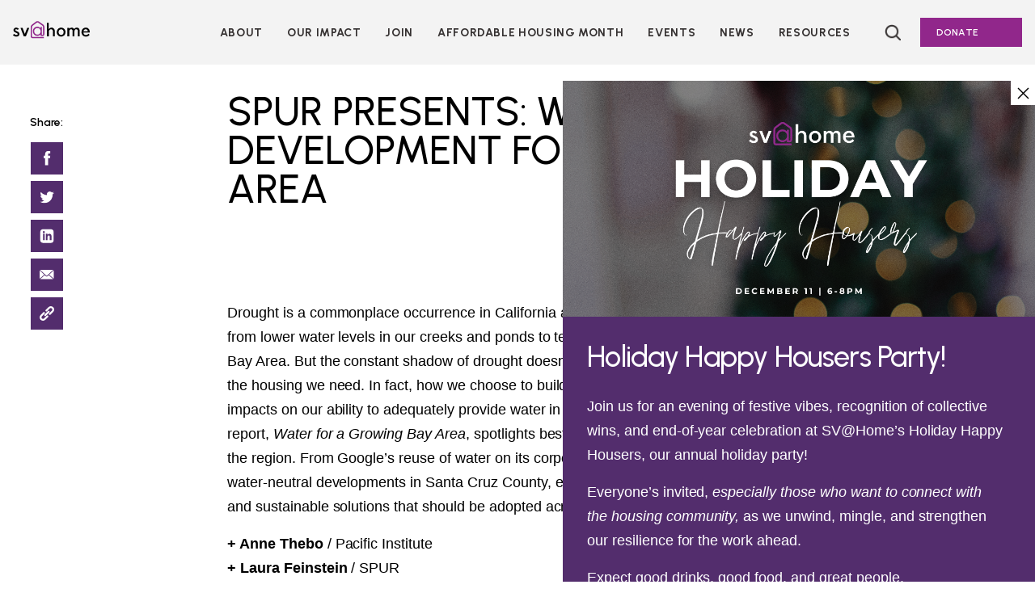

--- FILE ---
content_type: text/html; charset=UTF-8
request_url: https://siliconvalleyathome.org/event/spur-presents-water-wise-development-for-the-bay-area/
body_size: 15576
content:
<!doctype html>
<html lang="en-US">
<head>
	<!-- Google Tag Manager -->
<script>(function(w,d,s,l,i){w[l]=w[l]||[];w[l].push({'gtm.start':
new Date().getTime(),event:'gtm.js'});var f=d.getElementsByTagName(s)[0],
j=d.createElement(s),dl=l!='dataLayer'?'&l='+l:'';j.async=true;j.src=
'https://www.googletagmanager.com/gtm.js?id='+i+dl;f.parentNode.insertBefore(j,f);
})(window,document,'script','dataLayer','GTM-NJT7QLS');</script>
<!-- End Google Tag Manager -->
	<meta charset="UTF-8">
	<meta name="viewport" content="width=device-width, initial-scale=1">
	<link rel="profile" href="https://gmpg.org/xfn/11">
	<link rel="preconnect" href="https://fonts.googleapis.com">
	<link rel="preconnect" href="https://fonts.gstatic.com" crossorigin>
	<link href="https://fonts.googleapis.com/css2?family=Amiri:ital@1&family=Lato:ital,wght@0,300;0,700;0,900;1,400&family=Playfair+Display:ital,wght@0,400;0,500;0,600;0,700;0,900;1,800&family=Urbanist:wght@400;500;600;700&display=swap" rel="stylesheet">

	<meta name='robots' content='index, follow, max-image-preview:large, max-snippet:-1, max-video-preview:-1' />
	<style>img:is([sizes="auto" i], [sizes^="auto," i]) { contain-intrinsic-size: 3000px 1500px }</style>
	
	<!-- This site is optimized with the Yoast SEO plugin v26.2 - https://yoast.com/wordpress/plugins/seo/ -->
	<title>SPUR Presents: Water-Wise Development for the Bay Area - SV@Home</title>
	<link rel="canonical" href="https://siliconvalleyathome.org/event/spur-presents-water-wise-development-for-the-bay-area/" />
	<meta property="og:locale" content="en_US" />
	<meta property="og:type" content="article" />
	<meta property="og:title" content="SPUR Presents: Water-Wise Development for the Bay Area - SV@Home" />
	<meta property="og:url" content="https://siliconvalleyathome.org/event/spur-presents-water-wise-development-for-the-bay-area/" />
	<meta property="og:site_name" content="SV@Home" />
	<meta property="article:modified_time" content="2021-03-08T17:49:30+00:00" />
	<meta name="twitter:card" content="summary_large_image" />
	<meta name="twitter:label1" content="Est. reading time" />
	<meta name="twitter:data1" content="1 minute" />
	<script type="application/ld+json" class="yoast-schema-graph">{"@context":"https://schema.org","@graph":[{"@type":"WebPage","@id":"https://siliconvalleyathome.org/event/spur-presents-water-wise-development-for-the-bay-area/","url":"https://siliconvalleyathome.org/event/spur-presents-water-wise-development-for-the-bay-area/","name":"SPUR Presents: Water-Wise Development for the Bay Area - SV@Home","isPartOf":{"@id":"https://siliconvalleyathome.org/#website"},"datePublished":"2021-03-08T17:49:29+00:00","dateModified":"2021-03-08T17:49:30+00:00","breadcrumb":{"@id":"https://siliconvalleyathome.org/event/spur-presents-water-wise-development-for-the-bay-area/#breadcrumb"},"inLanguage":"en-US","potentialAction":[{"@type":"ReadAction","target":["https://siliconvalleyathome.org/event/spur-presents-water-wise-development-for-the-bay-area/"]}]},{"@type":"BreadcrumbList","@id":"https://siliconvalleyathome.org/event/spur-presents-water-wise-development-for-the-bay-area/#breadcrumb","itemListElement":[{"@type":"ListItem","position":1,"name":"Home","item":"https://siliconvalleyathome.org/"},{"@type":"ListItem","position":2,"name":"SPUR Presents: Water-Wise Development for the Bay Area"}]},{"@type":"WebSite","@id":"https://siliconvalleyathome.org/#website","url":"https://siliconvalleyathome.org/","name":"SV@Home","description":"","publisher":{"@id":"https://siliconvalleyathome.org/#organization"},"potentialAction":[{"@type":"SearchAction","target":{"@type":"EntryPoint","urlTemplate":"https://siliconvalleyathome.org/?s={search_term_string}"},"query-input":{"@type":"PropertyValueSpecification","valueRequired":true,"valueName":"search_term_string"}}],"inLanguage":"en-US"},{"@type":"Organization","@id":"https://siliconvalleyathome.org/#organization","name":"SV@Home","url":"https://siliconvalleyathome.org/","logo":{"@type":"ImageObject","inLanguage":"en-US","@id":"https://siliconvalleyathome.org/#/schema/logo/image/","url":"https://siliconvalleyathome.org/wp-content/uploads/2017/06/color_logo_transparentbg-1900x623.png","contentUrl":"https://siliconvalleyathome.org/wp-content/uploads/2017/06/color_logo_transparentbg-1900x623.png","width":3750,"height":1229,"caption":"SV@Home"},"image":{"@id":"https://siliconvalleyathome.org/#/schema/logo/image/"}}]}</script>
	<!-- / Yoast SEO plugin. -->


<link rel='dns-prefetch' href='//cdnjs.cloudflare.com' />
<link rel='dns-prefetch' href='//use.typekit.net' />
<link rel="alternate" type="application/rss+xml" title="SV@Home &raquo; Feed" href="https://siliconvalleyathome.org/feed/" />
<link rel="alternate" type="application/rss+xml" title="SV@Home &raquo; Comments Feed" href="https://siliconvalleyathome.org/comments/feed/" />
<script>
window._wpemojiSettings = {"baseUrl":"https:\/\/s.w.org\/images\/core\/emoji\/16.0.1\/72x72\/","ext":".png","svgUrl":"https:\/\/s.w.org\/images\/core\/emoji\/16.0.1\/svg\/","svgExt":".svg","source":{"concatemoji":"https:\/\/siliconvalleyathome.org\/wp-includes\/js\/wp-emoji-release.min.js?ver=6.8.3"}};
/*! This file is auto-generated */
!function(s,n){var o,i,e;function c(e){try{var t={supportTests:e,timestamp:(new Date).valueOf()};sessionStorage.setItem(o,JSON.stringify(t))}catch(e){}}function p(e,t,n){e.clearRect(0,0,e.canvas.width,e.canvas.height),e.fillText(t,0,0);var t=new Uint32Array(e.getImageData(0,0,e.canvas.width,e.canvas.height).data),a=(e.clearRect(0,0,e.canvas.width,e.canvas.height),e.fillText(n,0,0),new Uint32Array(e.getImageData(0,0,e.canvas.width,e.canvas.height).data));return t.every(function(e,t){return e===a[t]})}function u(e,t){e.clearRect(0,0,e.canvas.width,e.canvas.height),e.fillText(t,0,0);for(var n=e.getImageData(16,16,1,1),a=0;a<n.data.length;a++)if(0!==n.data[a])return!1;return!0}function f(e,t,n,a){switch(t){case"flag":return n(e,"\ud83c\udff3\ufe0f\u200d\u26a7\ufe0f","\ud83c\udff3\ufe0f\u200b\u26a7\ufe0f")?!1:!n(e,"\ud83c\udde8\ud83c\uddf6","\ud83c\udde8\u200b\ud83c\uddf6")&&!n(e,"\ud83c\udff4\udb40\udc67\udb40\udc62\udb40\udc65\udb40\udc6e\udb40\udc67\udb40\udc7f","\ud83c\udff4\u200b\udb40\udc67\u200b\udb40\udc62\u200b\udb40\udc65\u200b\udb40\udc6e\u200b\udb40\udc67\u200b\udb40\udc7f");case"emoji":return!a(e,"\ud83e\udedf")}return!1}function g(e,t,n,a){var r="undefined"!=typeof WorkerGlobalScope&&self instanceof WorkerGlobalScope?new OffscreenCanvas(300,150):s.createElement("canvas"),o=r.getContext("2d",{willReadFrequently:!0}),i=(o.textBaseline="top",o.font="600 32px Arial",{});return e.forEach(function(e){i[e]=t(o,e,n,a)}),i}function t(e){var t=s.createElement("script");t.src=e,t.defer=!0,s.head.appendChild(t)}"undefined"!=typeof Promise&&(o="wpEmojiSettingsSupports",i=["flag","emoji"],n.supports={everything:!0,everythingExceptFlag:!0},e=new Promise(function(e){s.addEventListener("DOMContentLoaded",e,{once:!0})}),new Promise(function(t){var n=function(){try{var e=JSON.parse(sessionStorage.getItem(o));if("object"==typeof e&&"number"==typeof e.timestamp&&(new Date).valueOf()<e.timestamp+604800&&"object"==typeof e.supportTests)return e.supportTests}catch(e){}return null}();if(!n){if("undefined"!=typeof Worker&&"undefined"!=typeof OffscreenCanvas&&"undefined"!=typeof URL&&URL.createObjectURL&&"undefined"!=typeof Blob)try{var e="postMessage("+g.toString()+"("+[JSON.stringify(i),f.toString(),p.toString(),u.toString()].join(",")+"));",a=new Blob([e],{type:"text/javascript"}),r=new Worker(URL.createObjectURL(a),{name:"wpTestEmojiSupports"});return void(r.onmessage=function(e){c(n=e.data),r.terminate(),t(n)})}catch(e){}c(n=g(i,f,p,u))}t(n)}).then(function(e){for(var t in e)n.supports[t]=e[t],n.supports.everything=n.supports.everything&&n.supports[t],"flag"!==t&&(n.supports.everythingExceptFlag=n.supports.everythingExceptFlag&&n.supports[t]);n.supports.everythingExceptFlag=n.supports.everythingExceptFlag&&!n.supports.flag,n.DOMReady=!1,n.readyCallback=function(){n.DOMReady=!0}}).then(function(){return e}).then(function(){var e;n.supports.everything||(n.readyCallback(),(e=n.source||{}).concatemoji?t(e.concatemoji):e.wpemoji&&e.twemoji&&(t(e.twemoji),t(e.wpemoji)))}))}((window,document),window._wpemojiSettings);
</script>
<style id='wp-emoji-styles-inline-css'>

	img.wp-smiley, img.emoji {
		display: inline !important;
		border: none !important;
		box-shadow: none !important;
		height: 1em !important;
		width: 1em !important;
		margin: 0 0.07em !important;
		vertical-align: -0.1em !important;
		background: none !important;
		padding: 0 !important;
	}
</style>
<link rel='stylesheet' id='wp-block-library-css' href='https://siliconvalleyathome.org/wp-includes/css/dist/block-library/style.min.css?ver=6.8.3' media='all' />
<style id='classic-theme-styles-inline-css'>
/*! This file is auto-generated */
.wp-block-button__link{color:#fff;background-color:#32373c;border-radius:9999px;box-shadow:none;text-decoration:none;padding:calc(.667em + 2px) calc(1.333em + 2px);font-size:1.125em}.wp-block-file__button{background:#32373c;color:#fff;text-decoration:none}
</style>
<link rel='stylesheet' id='embed-action-network-css' href='https://siliconvalleyathome.org/wp-content/plugins/wp-action-network/blocks/block.css?ver=1673374981' media='all' />
<style id='global-styles-inline-css'>
:root{--wp--preset--aspect-ratio--square: 1;--wp--preset--aspect-ratio--4-3: 4/3;--wp--preset--aspect-ratio--3-4: 3/4;--wp--preset--aspect-ratio--3-2: 3/2;--wp--preset--aspect-ratio--2-3: 2/3;--wp--preset--aspect-ratio--16-9: 16/9;--wp--preset--aspect-ratio--9-16: 9/16;--wp--preset--color--black: #000000;--wp--preset--color--cyan-bluish-gray: #abb8c3;--wp--preset--color--white: #FFFFFF;--wp--preset--color--pale-pink: #f78da7;--wp--preset--color--vivid-red: #cf2e2e;--wp--preset--color--luminous-vivid-orange: #ff6900;--wp--preset--color--luminous-vivid-amber: #fcb900;--wp--preset--color--light-green-cyan: #7bdcb5;--wp--preset--color--vivid-green-cyan: #00d084;--wp--preset--color--pale-cyan-blue: #8ed1fc;--wp--preset--color--vivid-cyan-blue: #0693e3;--wp--preset--color--vivid-purple: #9b51e0;--wp--preset--color--sv-purple: #91278B;--wp--preset--color--sv-dark-purple: #532D6D;--wp--preset--color--dark-gray: #56565A;--wp--preset--color--sv-lt-blue: #60A9C1;--wp--preset--color--sv-yellow: #F5C400;--wp--preset--color--sv-blue: #EB881F;--wp--preset--color--darker-gray: #343030;--wp--preset--color--sv-lt-purple: #F3F3F3;--wp--preset--color--gray: #DEDEDE;--wp--preset--color--microsite-purple: #c893c5;--wp--preset--gradient--vivid-cyan-blue-to-vivid-purple: linear-gradient(135deg,rgba(6,147,227,1) 0%,rgb(155,81,224) 100%);--wp--preset--gradient--light-green-cyan-to-vivid-green-cyan: linear-gradient(135deg,rgb(122,220,180) 0%,rgb(0,208,130) 100%);--wp--preset--gradient--luminous-vivid-amber-to-luminous-vivid-orange: linear-gradient(135deg,rgba(252,185,0,1) 0%,rgba(255,105,0,1) 100%);--wp--preset--gradient--luminous-vivid-orange-to-vivid-red: linear-gradient(135deg,rgba(255,105,0,1) 0%,rgb(207,46,46) 100%);--wp--preset--gradient--very-light-gray-to-cyan-bluish-gray: linear-gradient(135deg,rgb(238,238,238) 0%,rgb(169,184,195) 100%);--wp--preset--gradient--cool-to-warm-spectrum: linear-gradient(135deg,rgb(74,234,220) 0%,rgb(151,120,209) 20%,rgb(207,42,186) 40%,rgb(238,44,130) 60%,rgb(251,105,98) 80%,rgb(254,248,76) 100%);--wp--preset--gradient--blush-light-purple: linear-gradient(135deg,rgb(255,206,236) 0%,rgb(152,150,240) 100%);--wp--preset--gradient--blush-bordeaux: linear-gradient(135deg,rgb(254,205,165) 0%,rgb(254,45,45) 50%,rgb(107,0,62) 100%);--wp--preset--gradient--luminous-dusk: linear-gradient(135deg,rgb(255,203,112) 0%,rgb(199,81,192) 50%,rgb(65,88,208) 100%);--wp--preset--gradient--pale-ocean: linear-gradient(135deg,rgb(255,245,203) 0%,rgb(182,227,212) 50%,rgb(51,167,181) 100%);--wp--preset--gradient--electric-grass: linear-gradient(135deg,rgb(202,248,128) 0%,rgb(113,206,126) 100%);--wp--preset--gradient--midnight: linear-gradient(135deg,rgb(2,3,129) 0%,rgb(40,116,252) 100%);--wp--preset--font-size--small: 13px;--wp--preset--font-size--medium: 20px;--wp--preset--font-size--large: 36px;--wp--preset--font-size--x-large: 42px;--wp--preset--font-size--h-1: 50px;--wp--preset--font-size--h-2: 36px;--wp--preset--font-size--h-3: 28px;--wp--preset--font-size--h-4: 26px;--wp--preset--font-size--h-5: 22px;--wp--preset--font-size--h-6: 14px;--wp--preset--font-size--p: 18px;--wp--preset--font-size--button: 16px;--wp--preset--font-size--nav: 16px;--wp--preset--spacing--20: 0.44rem;--wp--preset--spacing--30: 0.67rem;--wp--preset--spacing--40: 1rem;--wp--preset--spacing--50: 1.5rem;--wp--preset--spacing--60: 2.25rem;--wp--preset--spacing--70: 3.38rem;--wp--preset--spacing--80: 5.06rem;--wp--preset--shadow--natural: 6px 6px 9px rgba(0, 0, 0, 0.2);--wp--preset--shadow--deep: 12px 12px 50px rgba(0, 0, 0, 0.4);--wp--preset--shadow--sharp: 6px 6px 0px rgba(0, 0, 0, 0.2);--wp--preset--shadow--outlined: 6px 6px 0px -3px rgba(255, 255, 255, 1), 6px 6px rgba(0, 0, 0, 1);--wp--preset--shadow--crisp: 6px 6px 0px rgba(0, 0, 0, 1);}:where(.is-layout-flex){gap: 0.5em;}:where(.is-layout-grid){gap: 0.5em;}body .is-layout-flex{display: flex;}.is-layout-flex{flex-wrap: wrap;align-items: center;}.is-layout-flex > :is(*, div){margin: 0;}body .is-layout-grid{display: grid;}.is-layout-grid > :is(*, div){margin: 0;}:where(.wp-block-columns.is-layout-flex){gap: 2em;}:where(.wp-block-columns.is-layout-grid){gap: 2em;}:where(.wp-block-post-template.is-layout-flex){gap: 1.25em;}:where(.wp-block-post-template.is-layout-grid){gap: 1.25em;}.has-black-color{color: var(--wp--preset--color--black) !important;}.has-cyan-bluish-gray-color{color: var(--wp--preset--color--cyan-bluish-gray) !important;}.has-white-color{color: var(--wp--preset--color--white) !important;}.has-pale-pink-color{color: var(--wp--preset--color--pale-pink) !important;}.has-vivid-red-color{color: var(--wp--preset--color--vivid-red) !important;}.has-luminous-vivid-orange-color{color: var(--wp--preset--color--luminous-vivid-orange) !important;}.has-luminous-vivid-amber-color{color: var(--wp--preset--color--luminous-vivid-amber) !important;}.has-light-green-cyan-color{color: var(--wp--preset--color--light-green-cyan) !important;}.has-vivid-green-cyan-color{color: var(--wp--preset--color--vivid-green-cyan) !important;}.has-pale-cyan-blue-color{color: var(--wp--preset--color--pale-cyan-blue) !important;}.has-vivid-cyan-blue-color{color: var(--wp--preset--color--vivid-cyan-blue) !important;}.has-vivid-purple-color{color: var(--wp--preset--color--vivid-purple) !important;}.has-black-background-color{background-color: var(--wp--preset--color--black) !important;}.has-cyan-bluish-gray-background-color{background-color: var(--wp--preset--color--cyan-bluish-gray) !important;}.has-white-background-color{background-color: var(--wp--preset--color--white) !important;}.has-pale-pink-background-color{background-color: var(--wp--preset--color--pale-pink) !important;}.has-vivid-red-background-color{background-color: var(--wp--preset--color--vivid-red) !important;}.has-luminous-vivid-orange-background-color{background-color: var(--wp--preset--color--luminous-vivid-orange) !important;}.has-luminous-vivid-amber-background-color{background-color: var(--wp--preset--color--luminous-vivid-amber) !important;}.has-light-green-cyan-background-color{background-color: var(--wp--preset--color--light-green-cyan) !important;}.has-vivid-green-cyan-background-color{background-color: var(--wp--preset--color--vivid-green-cyan) !important;}.has-pale-cyan-blue-background-color{background-color: var(--wp--preset--color--pale-cyan-blue) !important;}.has-vivid-cyan-blue-background-color{background-color: var(--wp--preset--color--vivid-cyan-blue) !important;}.has-vivid-purple-background-color{background-color: var(--wp--preset--color--vivid-purple) !important;}.has-black-border-color{border-color: var(--wp--preset--color--black) !important;}.has-cyan-bluish-gray-border-color{border-color: var(--wp--preset--color--cyan-bluish-gray) !important;}.has-white-border-color{border-color: var(--wp--preset--color--white) !important;}.has-pale-pink-border-color{border-color: var(--wp--preset--color--pale-pink) !important;}.has-vivid-red-border-color{border-color: var(--wp--preset--color--vivid-red) !important;}.has-luminous-vivid-orange-border-color{border-color: var(--wp--preset--color--luminous-vivid-orange) !important;}.has-luminous-vivid-amber-border-color{border-color: var(--wp--preset--color--luminous-vivid-amber) !important;}.has-light-green-cyan-border-color{border-color: var(--wp--preset--color--light-green-cyan) !important;}.has-vivid-green-cyan-border-color{border-color: var(--wp--preset--color--vivid-green-cyan) !important;}.has-pale-cyan-blue-border-color{border-color: var(--wp--preset--color--pale-cyan-blue) !important;}.has-vivid-cyan-blue-border-color{border-color: var(--wp--preset--color--vivid-cyan-blue) !important;}.has-vivid-purple-border-color{border-color: var(--wp--preset--color--vivid-purple) !important;}.has-vivid-cyan-blue-to-vivid-purple-gradient-background{background: var(--wp--preset--gradient--vivid-cyan-blue-to-vivid-purple) !important;}.has-light-green-cyan-to-vivid-green-cyan-gradient-background{background: var(--wp--preset--gradient--light-green-cyan-to-vivid-green-cyan) !important;}.has-luminous-vivid-amber-to-luminous-vivid-orange-gradient-background{background: var(--wp--preset--gradient--luminous-vivid-amber-to-luminous-vivid-orange) !important;}.has-luminous-vivid-orange-to-vivid-red-gradient-background{background: var(--wp--preset--gradient--luminous-vivid-orange-to-vivid-red) !important;}.has-very-light-gray-to-cyan-bluish-gray-gradient-background{background: var(--wp--preset--gradient--very-light-gray-to-cyan-bluish-gray) !important;}.has-cool-to-warm-spectrum-gradient-background{background: var(--wp--preset--gradient--cool-to-warm-spectrum) !important;}.has-blush-light-purple-gradient-background{background: var(--wp--preset--gradient--blush-light-purple) !important;}.has-blush-bordeaux-gradient-background{background: var(--wp--preset--gradient--blush-bordeaux) !important;}.has-luminous-dusk-gradient-background{background: var(--wp--preset--gradient--luminous-dusk) !important;}.has-pale-ocean-gradient-background{background: var(--wp--preset--gradient--pale-ocean) !important;}.has-electric-grass-gradient-background{background: var(--wp--preset--gradient--electric-grass) !important;}.has-midnight-gradient-background{background: var(--wp--preset--gradient--midnight) !important;}.has-small-font-size{font-size: var(--wp--preset--font-size--small) !important;}.has-medium-font-size{font-size: var(--wp--preset--font-size--medium) !important;}.has-large-font-size{font-size: var(--wp--preset--font-size--large) !important;}.has-x-large-font-size{font-size: var(--wp--preset--font-size--x-large) !important;}
:where(.wp-block-post-template.is-layout-flex){gap: 1.25em;}:where(.wp-block-post-template.is-layout-grid){gap: 1.25em;}
:where(.wp-block-columns.is-layout-flex){gap: 2em;}:where(.wp-block-columns.is-layout-grid){gap: 2em;}
:root :where(.wp-block-pullquote){font-size: 1.5em;line-height: 1.6;}
</style>
<link rel='stylesheet' id='contact-form-7-css' href='https://siliconvalleyathome.org/wp-content/plugins/contact-form-7/includes/css/styles.css?ver=6.1.3' media='all' />
<link rel='stylesheet' id='slick-style-css' href='https://cdnjs.cloudflare.com/ajax/libs/slick-carousel/1.8.1/slick.min.css?ver=6.8.3' media='all' />
<link rel='stylesheet' id='sv_2022-fonts-css' href='https://use.typekit.net/zne2iqm.css?ver=6.8.3' media='' />
<link rel='stylesheet' id='sv_2022-style-css' href='https://siliconvalleyathome.org/wp-content/themes/sv_2022/dist/style-974719.css?ver=1.2.0d' media='all' />
<script src="https://cdnjs.cloudflare.com/ajax/libs/gsap/3.5.1/gsap.min.js?ver=3.5.1" id="gsap-js"></script>
<script src="https://siliconvalleyathome.org/wp-content/themes/sv_2022/js/ScrollTrigger.min.js?ver=6.8.3" id="gsap-scrollTrigger-js"></script>
<script src="https://siliconvalleyathome.org/wp-includes/js/jquery/jquery.min.js?ver=3.7.1" id="jquery-core-js"></script>
<script src="https://siliconvalleyathome.org/wp-includes/js/jquery/jquery-migrate.min.js?ver=3.4.1" id="jquery-migrate-js"></script>
<link rel="https://api.w.org/" href="https://siliconvalleyathome.org/wp-json/" /><link rel="alternate" title="JSON" type="application/json" href="https://siliconvalleyathome.org/wp-json/wp/v2/event/12321" /><link rel="EditURI" type="application/rsd+xml" title="RSD" href="https://siliconvalleyathome.org/xmlrpc.php?rsd" />
<link rel='shortlink' href='https://siliconvalleyathome.org/?p=12321' />
<link rel="alternate" title="oEmbed (JSON)" type="application/json+oembed" href="https://siliconvalleyathome.org/wp-json/oembed/1.0/embed?url=https%3A%2F%2Fsiliconvalleyathome.org%2Fevent%2Fspur-presents-water-wise-development-for-the-bay-area%2F" />
<link rel="alternate" title="oEmbed (XML)" type="text/xml+oembed" href="https://siliconvalleyathome.org/wp-json/oembed/1.0/embed?url=https%3A%2F%2Fsiliconvalleyathome.org%2Fevent%2Fspur-presents-water-wise-development-for-the-bay-area%2F&#038;format=xml" />
<style>.recentcomments a{display:inline !important;padding:0 !important;margin:0 !important;}</style><link rel="icon" href="https://siliconvalleyathome.org/wp-content/uploads/2017/06/cropped-At-sign_large-32x32.png" sizes="32x32" />
<link rel="icon" href="https://siliconvalleyathome.org/wp-content/uploads/2017/06/cropped-At-sign_large-192x192.png" sizes="192x192" />
<link rel="apple-touch-icon" href="https://siliconvalleyathome.org/wp-content/uploads/2017/06/cropped-At-sign_large-180x180.png" />
<meta name="msapplication-TileImage" content="https://siliconvalleyathome.org/wp-content/uploads/2017/06/cropped-At-sign_large-270x270.png" />
</head>

<body class="wp-singular event-template-default single single-event postid-12321 wp-custom-logo wp-theme-sv_2022">
	<!-- Google Tag Manager (noscript) -->
<noscript><iframe src="https://www.googletagmanager.com/ns.html?id=GTM-NJT7QLS"
height="0" width="0" style="display:none;visibility:hidden"></iframe></noscript>
<!-- End Google Tag Manager (noscript) -->
		<svg xmlns="http://www.w3.org/2000/svg" viewBox="0 0 0 0" width="0" height="0" focusable="false" role="none" style="visibility: hidden; position: absolute; left: -9999px; overflow: hidden;">
			<defs>
				<filter id="sv_2022-black">
					<feColorMatrix
		      type="matrix"
					color-interpolation-filters="sRGB"
		      values="0 0 0 0 0		              0 0 0 0 0		              0 0 0 0 0		              0 0 0 1 0 "/>
				</filter>
			</defs>
		</svg>
				<svg xmlns="http://www.w3.org/2000/svg" viewBox="0 0 0 0" width="0" height="0" focusable="false" role="none" style="visibility: hidden; position: absolute; left: -9999px; overflow: hidden;">
			<defs>
				<filter id="sv_2022-sv-purple">
					<feColorMatrix
		      type="matrix"
					color-interpolation-filters="sRGB"
		      values="0 0 0 0 0.56862745098		              0 0 0 0 0.152941176471		              0 0 0 0 0.545098039216		              0 0 0 1 0 "/>
				</filter>
			</defs>
		</svg>
				<svg xmlns="http://www.w3.org/2000/svg" viewBox="0 0 0 0" width="0" height="0" focusable="false" role="none" style="visibility: hidden; position: absolute; left: -9999px; overflow: hidden;">
			<defs>
				<filter id="sv_2022-sv-dark-purple">
					<feColorMatrix
		      type="matrix"
					color-interpolation-filters="sRGB"
		      values="0 0 0 0 0.325490196078		              0 0 0 0 0.176470588235		              0 0 0 0 0.427450980392		              0 0 0 1 0 "/>
				</filter>
			</defs>
		</svg>
				<svg xmlns="http://www.w3.org/2000/svg" viewBox="0 0 0 0" width="0" height="0" focusable="false" role="none" style="visibility: hidden; position: absolute; left: -9999px; overflow: hidden;">
			<defs>
				<filter id="sv_2022-dark-gray">
					<feColorMatrix
		      type="matrix"
					color-interpolation-filters="sRGB"
		      values="0 0 0 0 0.337254901961		              0 0 0 0 0.337254901961		              0 0 0 0 0.352941176471		              0 0 0 1 0 "/>
				</filter>
			</defs>
		</svg>
				<svg xmlns="http://www.w3.org/2000/svg" viewBox="0 0 0 0" width="0" height="0" focusable="false" role="none" style="visibility: hidden; position: absolute; left: -9999px; overflow: hidden;">
			<defs>
				<filter id="sv_2022-sv-lt-blue">
					<feColorMatrix
		      type="matrix"
					color-interpolation-filters="sRGB"
		      values="0 0 0 0 0.376470588235		              0 0 0 0 0.662745098039		              0 0 0 0 0.756862745098		              0 0 0 1 0 "/>
				</filter>
			</defs>
		</svg>
				<svg xmlns="http://www.w3.org/2000/svg" viewBox="0 0 0 0" width="0" height="0" focusable="false" role="none" style="visibility: hidden; position: absolute; left: -9999px; overflow: hidden;">
			<defs>
				<filter id="sv_2022-sv-yellow">
					<feColorMatrix
		      type="matrix"
					color-interpolation-filters="sRGB"
		      values="0 0 0 0 0.960784313725		              0 0 0 0 0.76862745098		              0 0 0 0 0		              0 0 0 1 0 "/>
				</filter>
			</defs>
		</svg>
				<svg xmlns="http://www.w3.org/2000/svg" viewBox="0 0 0 0" width="0" height="0" focusable="false" role="none" style="visibility: hidden; position: absolute; left: -9999px; overflow: hidden;">
			<defs>
				<filter id="sv_2022-sv-blue">
					<feColorMatrix
		      type="matrix"
					color-interpolation-filters="sRGB"
		      values="0 0 0 0 0.921568627451		              0 0 0 0 0.533333333333		              0 0 0 0 0.121568627451		              0 0 0 1 0 "/>
				</filter>
			</defs>
		</svg>
				<svg xmlns="http://www.w3.org/2000/svg" viewBox="0 0 0 0" width="0" height="0" focusable="false" role="none" style="visibility: hidden; position: absolute; left: -9999px; overflow: hidden;">
			<defs>
				<filter id="sv_2022-darker-gray">
					<feColorMatrix
		      type="matrix"
					color-interpolation-filters="sRGB"
		      values="0 0 0 0 0.203921568627		              0 0 0 0 0.188235294118		              0 0 0 0 0.188235294118		              0 0 0 1 0 "/>
				</filter>
			</defs>
		</svg>
				<svg xmlns="http://www.w3.org/2000/svg" viewBox="0 0 0 0" width="0" height="0" focusable="false" role="none" style="visibility: hidden; position: absolute; left: -9999px; overflow: hidden;">
			<defs>
				<filter id="sv_2022-sv-lt-purple">
					<feColorMatrix
		      type="matrix"
					color-interpolation-filters="sRGB"
		      values="0 0 0 0 0.952941176471		              0 0 0 0 0.952941176471		              0 0 0 0 0.952941176471		              0 0 0 1 0 "/>
				</filter>
			</defs>
		</svg>
				<svg xmlns="http://www.w3.org/2000/svg" viewBox="0 0 0 0" width="0" height="0" focusable="false" role="none" style="visibility: hidden; position: absolute; left: -9999px; overflow: hidden;">
			<defs>
				<filter id="sv_2022-gray">
					<feColorMatrix
		      type="matrix"
					color-interpolation-filters="sRGB"
		      values="0 0 0 0 0.870588235294		              0 0 0 0 0.870588235294		              0 0 0 0 0.870588235294		              0 0 0 1 0 "/>
				</filter>
			</defs>
		</svg>
				<svg xmlns="http://www.w3.org/2000/svg" viewBox="0 0 0 0" width="0" height="0" focusable="false" role="none" style="visibility: hidden; position: absolute; left: -9999px; overflow: hidden;">
			<defs>
				<filter id="sv_2022-white">
					<feColorMatrix
		      type="matrix"
					color-interpolation-filters="sRGB"
		      values="0 0 0 0 1		              0 0 0 0 1		              0 0 0 0 1		              0 0 0 1 0 "/>
				</filter>
			</defs>
		</svg>
				<svg xmlns="http://www.w3.org/2000/svg" viewBox="0 0 0 0" width="0" height="0" focusable="false" role="none" style="visibility: hidden; position: absolute; left: -9999px; overflow: hidden;">
			<defs>
				<filter id="sv_2022-microsite-purple">
					<feColorMatrix
		      type="matrix"
					color-interpolation-filters="sRGB"
		      values="0 0 0 0 0.78431372549		              0 0 0 0 0.576470588235		              0 0 0 0 0.772549019608		              0 0 0 1 0 "/>
				</filter>
			</defs>
		</svg>
		<div id="page" class="site">

	<!-- Violator Code -->
			<div class="violator-container">
			<div class='violator-closeOut'></div>
			<figure class="violator-container__image">
									<img src="https://siliconvalleyathome.org/wp-content/uploads/2025/11/Holiday-Happy-Housers.png" alt="" />
							</figure>
			<div class="violator-container__content">
				<h2 class="violator-container__content__title">Holiday Happy Housers Party!</h2>
				<div class="violator-container__content__excerpt"><p><span data-olk-copy-source="MessageBody">Join us for an evening of festive vibes, recognition of collective wins, and end-of-year celebration at SV@Home’s Holiday Happy Housers, our annual holiday party! </span></p>
<p><span data-olk-copy-source="MessageBody">Everyone’s invited, </span><em>especially those who want to connect with the <span class="markqgsmhpj70" data-markjs="true" data-ogac="" data-ogab="" data-ogsc="" data-ogsb="">housing</span> community,</em> as we unwind, mingle, and strengthen our resilience for the work ahead.</p>
<p>Expect good drinks, good food, and great people.</p>
</div>
												<a class="wp-block-button__link" href="https://www.eventbrite.com/e/svhomes-holiday-happy-housers-party-tickets-1478458752929?aff=WebsitePopUp">RSVP</a>
								</div>

		</div>
		<script>
		if (!sessionStorage.getItem("violatorClosed")){
			jQuery(".violator-container").addClass('active');
		}
		</script>
		
		<!-- End Violoator -->
			<a class="skip-link screen-reader-text" href="#primary">Skip to content</a>
	<header id="masthead" class="site-header">
		<div class="site-branding">
			<p class="site-header__branding">
				<a class="site-header__branding-link" href="https://siliconvalleyathome.org/" rel="home">
					<svg width="277" height="70" viewBox="0 0 277 70" stroke="none" fill="none" xmlns="http://www.w3.org/2000/svg">
<path d="M99.7065 31.4278V27.1223H104.427V55.3559C105.365 55.412 106.305 55.412 107.243 55.3559C107.625 55.2913 107.974 55.1005 108.235 54.8138C108.496 54.5271 108.655 54.1608 108.686 53.773C108.754 53.3582 108.78 52.9374 108.764 52.5172C108.764 44.4269 108.764 36.3259 108.764 28.2145C108.82 26.9886 108.553 25.7698 107.992 24.6805C107.43 23.5912 106.593 22.67 105.565 22.0095C100.735 18.7012 95.9775 15.3455 91.168 12.0109C90.3636 11.4266 89.3943 11.1171 88.4023 11.1275C87.4103 11.1379 86.4477 11.4679 85.6556 12.0689C80.9773 15.5689 76.3076 19.0759 71.6467 22.5899C69.6589 24.0937 68.8303 26.1884 68.8303 28.6471V51.0504C68.8303 54.1318 68.8303 57.2132 68.8303 60.2893C68.8213 60.7528 68.86 61.2161 68.9456 61.6717C69.0045 62.1136 69.2221 62.5185 69.5574 62.8101C69.8927 63.1017 70.3224 63.2598 70.7656 63.2546C71.1432 63.2546 71.5208 63.2546 71.8985 63.2546H111.434C111.544 64.8375 111.46 66.3782 111.486 68.0033C111.139 68.0591 110.789 68.0961 110.437 68.1141C97.3254 68.1141 84.2133 68.1141 71.0698 68.1141C70.1383 68.1065 69.2175 67.9134 68.3606 67.5457C67.5038 67.178 66.7279 66.6431 66.0778 65.9719C65.4277 65.3007 64.9162 64.5065 64.5731 63.6353C64.2299 62.7641 64.0618 61.833 64.0784 60.896C64.1466 52.8813 64.0784 44.8666 64.0784 36.8518C64.0784 33.9393 64.047 31.0479 64.0784 28.1195C64.069 26.2927 64.4922 24.4899 65.3131 22.8603C66.1339 21.2308 67.3288 19.8214 68.7988 18.7487C73.43 15.1978 78.166 11.7787 82.7867 8.19608C84.3988 7.00756 86.3399 6.35586 88.3383 6.33221C90.3368 6.30856 92.2926 6.91413 93.932 8.06417C98.7467 11.5149 103.656 14.8284 108.497 18.2369C110.065 19.2754 111.345 20.6974 112.217 22.3697C113.09 24.0419 113.526 25.9096 113.485 27.7976C113.516 36.2398 113.516 44.6819 113.485 53.124C113.485 56.2107 112.021 58.4003 109.21 59.6772C108.72 59.9273 108.185 60.0779 107.637 60.1204C105.046 60.1626 102.455 60.1204 99.696 60.1204V54.3059C99.1086 54.8335 98.7257 55.1132 98.3691 55.4403C91.9022 61.392 81.8007 60.7167 75.9317 54.1476C71.1485 48.7922 70.5453 40.6666 73.5244 35.1528C77.8094 27.2383 86.4843 24.4261 93.89 27.4494C95.7856 28.2646 97.4901 29.4707 98.8936 30.9898C99.0584 31.1765 99.2108 31.3739 99.3499 31.5808L99.7065 31.4278ZM99.9373 43.0357C99.9373 36.1765 94.9495 31.0215 88.341 31.0215C86.7864 31.015 85.2462 31.3204 83.8103 31.9197C82.3744 32.519 81.0716 33.4003 79.9782 34.5121C78.8849 35.6238 78.0228 36.9437 77.4423 38.3945C76.8619 39.8454 76.5748 41.398 76.5978 42.9618C76.5656 46.1181 77.7787 49.1585 79.9711 51.4165C82.1635 53.6745 85.1565 54.9659 88.2938 55.0077C93.4495 54.9971 99.9688 51.2615 99.9373 43.0093V43.0357Z" stroke="none" fill="black"/>
<path d="M196.414 30.5837H203.012V34.2771C203.489 33.7811 203.757 33.5068 204.019 33.2218C207.04 29.9822 210.727 29.101 214.923 30.1985C216.979 30.7428 218.746 32.0664 219.853 33.8919C220.084 34.2455 220.288 34.6095 220.566 35.0633L221.28 34.1716C222.816 32.1963 224.948 30.7767 227.355 30.1267C229.763 29.4767 232.315 29.6315 234.628 30.5678C237.922 31.9291 239.574 34.6042 240.266 37.9547C240.46 38.9046 240.56 39.8713 240.565 40.8409C240.591 47.3835 240.565 53.9209 240.565 60.4583C240.565 60.7062 240.533 60.9595 240.518 61.2022C239.637 61.4713 235.53 61.5294 233.878 61.2761V59.8198C233.878 54.1267 233.878 48.4335 233.878 42.7351C233.907 41.8077 233.844 40.8797 233.689 39.965C233.269 37.9389 232.152 36.4087 230.117 35.7439C229.101 35.3817 228.006 35.3103 226.952 35.5376C225.898 35.7649 224.928 36.282 224.149 37.0314C222.266 38.7514 221.789 41.0466 221.783 43.4738C221.783 48.9136 221.783 54.3588 221.783 59.7987V61.3394H215.122V59.9254C215.122 53.9807 215.122 48.0325 215.122 42.0808C215.133 41.5339 215.101 40.9871 215.028 40.4451C214.309 36.0816 209.961 34.1452 206.243 36.5407C204.208 37.8545 203.374 39.87 203.138 42.1916C203.102 42.655 203.09 43.1199 203.101 43.5846V61.3289H196.414V30.5837Z" stroke="none" fill="black"/>
<path d="M129.406 61.3709H122.823V12.4909C123.699 12.2218 127.811 12.1638 129.364 12.4223V34.8309C129.809 34.3455 130.072 34.0395 130.355 33.744C134.026 29.887 138.474 28.8898 143.467 30.4885C146.425 31.433 148.444 33.5224 149.734 36.3347C150.836 38.7248 151.124 41.2733 151.135 43.8587C151.135 49.3461 151.135 54.8282 151.135 60.3156C151.135 60.6427 151.082 60.9699 151.051 61.3709H144.385V59.9462C144.385 54.7543 144.385 49.5677 144.385 44.3758C144.383 43.1556 144.244 41.9396 143.97 40.751C142.633 35.2003 136.334 34.05 132.694 37.1631C131.653 38.0265 130.82 39.1149 130.255 40.3472C129.69 41.5795 129.409 42.924 129.432 44.2808C129.395 49.4675 129.432 54.6594 129.432 59.846L129.406 61.3709Z" stroke="none" fill="black"/>
<path d="M276.993 47.5838H254.078C254.112 48.1146 254.175 48.6431 254.267 49.1667C255.615 55.0076 260.372 57.0179 265.03 56.2897C267.551 55.923 269.837 54.602 271.423 52.5963C271.58 52.4064 271.753 52.227 272.01 51.942L276.552 55.4191C274.591 58.1206 272.283 60.1678 269.173 61.2231C265.809 62.3509 262.196 62.49 258.757 61.6241C253.48 60.2786 249.841 56.944 248.194 51.7468C246.327 45.9059 246.972 40.3077 250.769 35.3322C253.302 32.0081 256.79 30.3144 260.902 29.887C262.698 29.694 264.514 29.7955 266.278 30.1877C268.259 30.5805 270.116 31.4518 271.688 32.7267C273.261 34.0015 274.502 35.6417 275.304 37.506C276.736 40.6718 277.045 43.9748 276.993 47.5838ZM254.372 42.8984C255.746 43.1253 269.231 43.0673 270.107 42.8298C269.671 38.4083 266.613 35.443 262.502 35.443C260.472 35.4599 258.519 36.2302 257.019 37.606C255.519 38.9819 254.576 40.8665 254.372 42.8984Z" stroke="none" fill="black"/>
<path d="M157.903 46.4072C157.992 38.4188 162.666 32.1875 169.521 30.3355C171.902 29.6694 174.405 29.574 176.83 30.0569C179.255 30.5399 181.533 31.5877 183.483 33.1165C185.432 34.6452 186.999 36.6123 188.056 38.8599C189.113 41.1075 189.632 43.5731 189.572 46.059C189.498 53.9734 184.374 60.3473 176.748 61.8088C172.693 62.6438 168.474 61.8253 165.018 59.533C161.562 57.2408 159.152 53.6622 158.318 49.5835C158.127 48.5324 157.988 47.4723 157.903 46.4072ZM164.559 45.8796C164.496 47.7857 164.933 49.6749 165.828 51.3564C167.69 54.7069 170.591 56.2898 174.351 56.0734C178.112 55.8571 180.645 53.9629 182.045 50.4911C183.197 47.6939 183.248 44.5605 182.187 41.7271C179.564 34.4088 170.674 34.4352 167.082 38.6615C165.385 40.6723 164.486 43.2429 164.559 45.8796Z" stroke="none" fill="black"/>
<path d="M46.4613 61.4655C44.3634 61.4655 42.234 61.4655 40.0993 61.4655C39.8109 61.4655 39.5224 61.4655 39.1448 61.4181L27.2705 30.5938H34.6657C37.393 37.8856 40.1203 45.167 42.9001 52.5802L51.4334 30.5938H58.6398C58.5873 31.4749 47.3949 59.8721 46.4613 61.4655Z" stroke="none" fill="black"/>
<path d="M21.3517 34.3402L17.0614 37.9703C16.7624 37.6801 16.5055 37.4427 16.2275 37.1683C15.6001 36.5711 14.8573 36.1102 14.0452 35.8143C13.2331 35.5184 12.3692 35.3938 11.5071 35.4483C9.69243 35.5696 8.51759 36.7937 8.53857 38.4083C8.53816 38.7449 8.61568 39.0771 8.76497 39.3784C8.91427 39.6797 9.13124 39.9419 9.39872 40.1442C10.1186 40.7197 10.8914 41.225 11.7064 41.6532C13.1645 42.3813 14.7117 42.9512 16.1593 43.7004C17.6231 44.416 19.0264 45.2507 20.3552 46.1961C25.2643 49.8896 24.1104 56.3689 20.7118 59.3289C19.1576 60.6937 17.2493 61.5849 15.21 61.8985C11.5867 62.5395 7.85438 61.957 4.59446 60.2417C2.75121 59.2807 1.17285 57.8759 0 56.1526L4.40565 52.2797C4.72034 52.6227 4.99307 52.9182 5.27629 53.2136C6.22565 54.2319 7.37775 55.0373 8.65744 55.5774C9.93712 56.1174 11.3156 56.3799 12.703 56.3478C13.8064 56.3523 14.8788 55.9803 15.745 55.2925C17.2817 54.1001 17.4338 52.2692 16.0282 50.9237C15.4104 50.355 14.7145 49.8787 13.9617 49.5097C12.6925 48.8607 11.3393 48.3594 10.0753 47.7315C8.63659 47.0606 7.23584 46.3102 5.87944 45.4838C0.262241 41.9276 0.980781 33.7651 7.05953 30.9159C11.4022 28.8739 17.0719 29.8131 20.3552 33.1847C20.6751 33.5118 20.9793 33.8759 21.3517 34.3402Z" stroke="none" fill="black"/>
</svg>
					<span class="screen-reader-text">SV@Home</span>
				</a>
			</p>
		</div><!-- .site-branding -->

		<nav id="site-navigation" class="main-navigation">
			<button class="menu-toggle" aria-controls="primary-menu" aria-expanded="false"></button>
			<div class="menu-header-menu-container"><ul id="primary-menu" class="menu"><li id="menu-item-1311" class="menu-item menu-item-type-post_type menu-item-object-page menu-item-has-children menu-item-1311"><a href="https://siliconvalleyathome.org/about-us/">About</a>
<ul class="sub-menu">
	<li id="menu-item-1312" class="menu-item menu-item-type-post_type menu-item-object-page menu-item-1312"><a href="https://siliconvalleyathome.org/about-us/">About Us</a></li>
	<li id="menu-item-1305" class="menu-item menu-item-type-post_type menu-item-object-page menu-item-1305"><a href="https://siliconvalleyathome.org/staff/">Staff</a></li>
	<li id="menu-item-1306" class="menu-item menu-item-type-post_type menu-item-object-page menu-item-1306"><a href="https://siliconvalleyathome.org/board/">Board of Directors</a></li>
	<li id="menu-item-15624" class="menu-item menu-item-type-post_type menu-item-object-page menu-item-15624"><a href="https://siliconvalleyathome.org/job-listings/">Job Listings</a></li>
	<li id="menu-item-1314" class="menu-item menu-item-type-post_type menu-item-object-page menu-item-1314"><a href="https://siliconvalleyathome.org/contact-us/">Contact Us</a></li>
	<li id="menu-item-2025" class="menu-item menu-item-type-post_type menu-item-object-page menu-item-2025"><a href="https://siliconvalleyathome.org/about-us/press/">Media Inquiries</a></li>
	<li id="menu-item-17452" class="menu-item menu-item-type-post_type menu-item-object-page menu-item-17452"><a href="https://siliconvalleyathome.org/become-a-member/our-members/">Our Members</a></li>
	<li id="menu-item-18738" class="menu-item menu-item-type-post_type menu-item-object-page menu-item-18738"><a href="https://siliconvalleyathome.org/strategic-plan-2025-29/">Strategic Plan 2025-29</a></li>
</ul>
</li>
<li id="menu-item-18732" class="menu-item menu-item-type-post_type menu-item-object-page menu-item-has-children menu-item-18732"><a href="https://siliconvalleyathome.org/our-impact/">Our Impact</a>
<ul class="sub-menu">
	<li id="menu-item-19039" class="menu-item menu-item-type-post_type_archive menu-item-object-action-fund menu-item-19039"><a href="https://siliconvalleyathome.org/action-fund/">Action Fund</a></li>
	<li id="menu-item-18741" class="menu-item menu-item-type-post_type menu-item-object-page menu-item-18741"><a href="https://siliconvalleyathome.org/our-impact/">Our Impact</a></li>
	<li id="menu-item-7605" class="menu-item menu-item-type-post_type menu-item-object-page menu-item-has-children menu-item-7605"><a href="https://siliconvalleyathome.org/advocacy-toolkit/advocacy/">Advocacy</a>
	<ul class="sub-menu">
		<li id="menu-item-10748" class="menu-item menu-item-type-post_type menu-item-object-page menu-item-10748"><a href="https://siliconvalleyathome.org/advocacy-toolkit/advocacy/">Take Action</a></li>
		<li id="menu-item-16012" class="menu-item menu-item-type-post_type menu-item-object-page menu-item-16012"><a href="https://siliconvalleyathome.org/action-fund/">SV@Home Action Fund</a></li>
		<li id="menu-item-15820" class="menu-item menu-item-type-post_type menu-item-object-page menu-item-15820"><a href="https://siliconvalleyathome.org/advocacy-toolkit/">Advocacy Toolkit</a></li>
		<li id="menu-item-16403" class="menu-item menu-item-type-post_type menu-item-object-page menu-item-16403"><a href="https://siliconvalleyathome.org/housing-action-coalition-event-recordings/">Policy in Action@Home Series</a></li>
		<li id="menu-item-15642" class="menu-item menu-item-type-post_type menu-item-object-page menu-item-has-children menu-item-15642"><a href="https://siliconvalleyathome.org/project-endorsement/">Project Endorsement</a>
		<ul class="sub-menu">
			<li id="menu-item-15641" class="menu-item menu-item-type-post_type menu-item-object-page menu-item-15641"><a href="https://siliconvalleyathome.org/endorsed-projects/">List of Endorsed Projects</a></li>
		</ul>
</li>
	</ul>
</li>
	<li id="menu-item-18736" class="menu-item menu-item-type-post_type menu-item-object-page menu-item-has-children menu-item-18736"><a href="https://siliconvalleyathome.org/leadership-development/">Leadership Development</a>
	<ul class="sub-menu">
		<li id="menu-item-18735" class="menu-item menu-item-type-post_type menu-item-object-page menu-item-18735"><a href="https://siliconvalleyathome.org/community-roots-collaborative/">Community Roots Collaborative</a></li>
		<li id="menu-item-18737" class="menu-item menu-item-type-post_type menu-item-object-page menu-item-18737"><a href="https://siliconvalleyathome.org/brick-by-brick-institute/">Brick by Brick Institute</a></li>
	</ul>
</li>
	<li id="menu-item-18733" class="menu-item menu-item-type-post_type menu-item-object-page menu-item-has-children menu-item-18733"><a href="https://siliconvalleyathome.org/narrative-power/">Narrative Power</a>
	<ul class="sub-menu">
		<li id="menu-item-18734" class="menu-item menu-item-type-post_type menu-item-object-page menu-item-18734"><a href="https://siliconvalleyathome.org/foundations-of-affordable-housing/">Foundations of Affordable Housing</a></li>
	</ul>
</li>
</ul>
</li>
<li id="menu-item-17395" class="menu-item menu-item-type-custom menu-item-object-custom menu-item-has-children menu-item-17395"><a>Join</a>
<ul class="sub-menu">
	<li id="menu-item-19940" class="menu-item menu-item-type-custom menu-item-object-custom menu-item-19940"><a href="https://giving.classy.org/campaign/689102/donate">Individual Membership</a></li>
	<li id="menu-item-19941" class="menu-item menu-item-type-custom menu-item-object-custom menu-item-19941"><a href="https://giving.classy.org/campaign/720143/donate">Organizational Membership</a></li>
</ul>
</li>
<li id="menu-item-17624" class="menu-item menu-item-type-post_type menu-item-object-page menu-item-has-children menu-item-17624"><a href="https://siliconvalleyathome.org/affordable-housing-month/">Affordable Housing Month</a>
<ul class="sub-menu">
	<li id="menu-item-18775" class="menu-item menu-item-type-custom menu-item-object-custom menu-item-18775"><a href="https://siliconvalleyathome.org/affordable-housing-month/">Learn More</a></li>
	<li id="menu-item-18774" class="menu-item menu-item-type-custom menu-item-object-custom menu-item-18774"><a href="https://giving.classy.org/campaign/658987/donate">Become a Sponsor</a></li>
	<li id="menu-item-19358" class="menu-item menu-item-type-post_type menu-item-object-page menu-item-19358"><a href="https://siliconvalleyathome.org/affordable-housing-month/our-sponsors/">Our Sponsors</a></li>
</ul>
</li>
<li id="menu-item-10743" class="menu-item menu-item-type-post_type menu-item-object-page menu-item-10743"><a href="https://siliconvalleyathome.org/events/">Events</a></li>
<li id="menu-item-1636" class="menu-item menu-item-type-post_type menu-item-object-page menu-item-1636"><a href="https://siliconvalleyathome.org/news-and-updates/">News</a></li>
<li id="menu-item-15755" class="menu-item menu-item-type-post_type menu-item-object-page menu-item-has-children menu-item-15755"><a href="https://siliconvalleyathome.org/resources-2/">Resources</a>
<ul class="sub-menu">
	<li id="menu-item-15738" class="menu-item menu-item-type-post_type menu-item-object-page menu-item-15738"><a href="https://siliconvalleyathome.org/housing-topics/">Housing Topics</a></li>
	<li id="menu-item-15737" class="menu-item menu-item-type-post_type menu-item-object-page menu-item-15737"><a href="https://siliconvalleyathome.org/cities-and-public-agencies/">Cities and Public Agencies</a></li>
	<li id="menu-item-18913" class="menu-item menu-item-type-post_type menu-item-object-page menu-item-18913"><a href="https://siliconvalleyathome.org/housing-action-coalition-event-recordings/">Policy in Action@Home Series</a></li>
	<li id="menu-item-16402" class="menu-item menu-item-type-post_type menu-item-object-page menu-item-16402"><a href="https://siliconvalleyathome.org/deep-dive-series/">Deep Dive Event Series</a></li>
	<li id="menu-item-15735" class="menu-item menu-item-type-post_type menu-item-object-page menu-item-15735"><a href="https://siliconvalleyathome.org/key-external-reports/">Key External Reports</a></li>
	<li id="menu-item-16663" class="menu-item menu-item-type-custom menu-item-object-custom menu-item-16663"><a href="https://siliconvalleyathome.org/resources/glossary/">Glossary</a></li>
</ul>
</li>
</ul></div>			<ul class="site-navigation-search">
								<li class='navigation-search'>
					<button type="button" name="button" class='search-button'>
						<img class="site-navigation-search__search-icon" src="https://siliconvalleyathome.org/wp-content/themes/sv_2022/img/search-icon.png" alt="">
					</button>
					<div class="search-holder active">
						<form class="search-form" role="search" method="get" action="https://siliconvalleyathome.org/">
        <label>
          <span class="screen-reader-text">Search for:</span>
          <input class="search-field" type="search" name="s" value="" placeholder="Search ...">
        </label>
        <span class="screen-reader-text">Search</span>
        <button class="search-submit wp-block-button__link" type="submit">Go</button>
    </form>
					</div>
				</li>
													<li class="navigation-button">
							<div class="wp-block-button is-style-fill">
		<a class="wp-block-button__link has-background-color has-svh-purple-background-color has-text-color has-white-color" href="https://giving.classy.org/campaign/718989/donate" target="">
			Donate		</a>
	</div>
		
					</li>
																</ul>
		</nav>
		<nav class="site-header__mobile-navigation">
			<button class="site-header__mobile-navigation__toggle" type="button" class="mobile-menu-toggle" aria-controls="mobile-navigation">
				<svg width="27" height="18" viewBox="0 0 27 18" fill="none" xmlns="http://www.w3.org/2000/svg">
<path d="M0 1H27M0 9.5H27M0 17.5H27" stroke="white"/>
</svg>
				<span class="screen-reader-text">Toggle navigation</span>
			</button>
			<div class="site-header__mobile-navigation__container" id="mobile-navigation">
				<div class="menu-header-menu-container"><ul id="primary-mobile-menu" class="menu"><li class="menu-item menu-item-type-post_type menu-item-object-page menu-item-has-children menu-item-1311"><a href="https://siliconvalleyathome.org/about-us/">About</a>
<ul class="sub-menu">
	<li class="menu-item menu-item-type-post_type menu-item-object-page menu-item-1312"><a href="https://siliconvalleyathome.org/about-us/">About Us</a></li>
	<li class="menu-item menu-item-type-post_type menu-item-object-page menu-item-1305"><a href="https://siliconvalleyathome.org/staff/">Staff</a></li>
	<li class="menu-item menu-item-type-post_type menu-item-object-page menu-item-1306"><a href="https://siliconvalleyathome.org/board/">Board of Directors</a></li>
	<li class="menu-item menu-item-type-post_type menu-item-object-page menu-item-15624"><a href="https://siliconvalleyathome.org/job-listings/">Job Listings</a></li>
	<li class="menu-item menu-item-type-post_type menu-item-object-page menu-item-1314"><a href="https://siliconvalleyathome.org/contact-us/">Contact Us</a></li>
	<li class="menu-item menu-item-type-post_type menu-item-object-page menu-item-2025"><a href="https://siliconvalleyathome.org/about-us/press/">Media Inquiries</a></li>
	<li class="menu-item menu-item-type-post_type menu-item-object-page menu-item-17452"><a href="https://siliconvalleyathome.org/become-a-member/our-members/">Our Members</a></li>
	<li class="menu-item menu-item-type-post_type menu-item-object-page menu-item-18738"><a href="https://siliconvalleyathome.org/strategic-plan-2025-29/">Strategic Plan 2025-29</a></li>
</ul>
</li>
<li class="menu-item menu-item-type-post_type menu-item-object-page menu-item-has-children menu-item-18732"><a href="https://siliconvalleyathome.org/our-impact/">Our Impact</a>
<ul class="sub-menu">
	<li class="menu-item menu-item-type-post_type_archive menu-item-object-action-fund menu-item-19039"><a href="https://siliconvalleyathome.org/action-fund/">Action Fund</a></li>
	<li class="menu-item menu-item-type-post_type menu-item-object-page menu-item-18741"><a href="https://siliconvalleyathome.org/our-impact/">Our Impact</a></li>
	<li class="menu-item menu-item-type-post_type menu-item-object-page menu-item-7605"><a href="https://siliconvalleyathome.org/advocacy-toolkit/advocacy/">Advocacy</a></li>
	<li class="menu-item menu-item-type-post_type menu-item-object-page menu-item-18736"><a href="https://siliconvalleyathome.org/leadership-development/">Leadership Development</a></li>
	<li class="menu-item menu-item-type-post_type menu-item-object-page menu-item-18733"><a href="https://siliconvalleyathome.org/narrative-power/">Narrative Power</a></li>
</ul>
</li>
<li class="menu-item menu-item-type-custom menu-item-object-custom menu-item-has-children menu-item-17395"><a>Join</a>
<ul class="sub-menu">
	<li class="menu-item menu-item-type-custom menu-item-object-custom menu-item-19940"><a href="https://giving.classy.org/campaign/689102/donate">Individual Membership</a></li>
	<li class="menu-item menu-item-type-custom menu-item-object-custom menu-item-19941"><a href="https://giving.classy.org/campaign/720143/donate">Organizational Membership</a></li>
</ul>
</li>
<li class="menu-item menu-item-type-post_type menu-item-object-page menu-item-has-children menu-item-17624"><a href="https://siliconvalleyathome.org/affordable-housing-month/">Affordable Housing Month</a>
<ul class="sub-menu">
	<li class="menu-item menu-item-type-custom menu-item-object-custom menu-item-18775"><a href="https://siliconvalleyathome.org/affordable-housing-month/">Learn More</a></li>
	<li class="menu-item menu-item-type-custom menu-item-object-custom menu-item-18774"><a href="https://giving.classy.org/campaign/658987/donate">Become a Sponsor</a></li>
	<li class="menu-item menu-item-type-post_type menu-item-object-page menu-item-19358"><a href="https://siliconvalleyathome.org/affordable-housing-month/our-sponsors/">Our Sponsors</a></li>
</ul>
</li>
<li class="menu-item menu-item-type-post_type menu-item-object-page menu-item-10743"><a href="https://siliconvalleyathome.org/events/">Events</a></li>
<li class="menu-item menu-item-type-post_type menu-item-object-page menu-item-1636"><a href="https://siliconvalleyathome.org/news-and-updates/">News</a></li>
<li class="menu-item menu-item-type-post_type menu-item-object-page menu-item-has-children menu-item-15755"><a href="https://siliconvalleyathome.org/resources-2/">Resources</a>
<ul class="sub-menu">
	<li class="menu-item menu-item-type-post_type menu-item-object-page menu-item-15738"><a href="https://siliconvalleyathome.org/housing-topics/">Housing Topics</a></li>
	<li class="menu-item menu-item-type-post_type menu-item-object-page menu-item-15737"><a href="https://siliconvalleyathome.org/cities-and-public-agencies/">Cities and Public Agencies</a></li>
	<li class="menu-item menu-item-type-post_type menu-item-object-page menu-item-18913"><a href="https://siliconvalleyathome.org/housing-action-coalition-event-recordings/">Policy in Action@Home Series</a></li>
	<li class="menu-item menu-item-type-post_type menu-item-object-page menu-item-16402"><a href="https://siliconvalleyathome.org/deep-dive-series/">Deep Dive Event Series</a></li>
	<li class="menu-item menu-item-type-post_type menu-item-object-page menu-item-15735"><a href="https://siliconvalleyathome.org/key-external-reports/">Key External Reports</a></li>
	<li class="menu-item menu-item-type-custom menu-item-object-custom menu-item-16663"><a href="https://siliconvalleyathome.org/resources/glossary/">Glossary</a></li>
</ul>
</li>
</ul></div>								<form class="site-header__mobile-navigation__container-search" role="search" method="get" action="https://siliconvalleyathome.org/">
					<input type="search" name="s" value="" placeholder="Search" />
					<button type="submit">
						<span class="screen-reader-text">Submit search</span>
					</button>
				</form>
								<div class="site-header__mobile-navigation__container-socials">
											<ul class="site-socials">
					<li class="site-socials__item facebook">
				<a href="https://www.facebook.com/siliconvalleyathome/" target="_blank">
						<svg class="icon icon-facebook" viewBox="0 0 12 24" width="12" height="24">
	  <use xlink:href="https://siliconvalleyathome.org/wp-content/themes/sv_2022/img/svg/defs.svg#facebook"></use>
	</svg>
	 <span class="screen-reader-text">Find SV@Home on Facebook</span>
				</a>
			</li>
						<li class="site-socials__item twitter">
				<a href="https://twitter.com/SVatHome" target="_blank">
						<svg class="icon icon-twitter" viewBox="0 0 28 23" width="28" height="23">
	  <use xlink:href="https://siliconvalleyathome.org/wp-content/themes/sv_2022/img/svg/defs.svg#twitter"></use>
	</svg>
	 <span class="screen-reader-text">Find SV@Home on Twitter</span>
				</a>
			</li>
						<li class="site-socials__item linkedin">
				<a href="https://www.linkedin.com/company/sv-home" target="_blank">
						<svg class="icon icon-linkedin" viewBox="0 0 19 20" width="19" height="20">
	  <use xlink:href="https://siliconvalleyathome.org/wp-content/themes/sv_2022/img/svg/defs.svg#linkedin"></use>
	</svg>
	 <span class="screen-reader-text"></span>
				</a>
			</li>
						<li class="site-socials__item youtube">
				<a href="https://www.youtube.com/channel/UCFycECILuTW_19dxhijmi_Q" target="_blank">
						<svg class="icon icon-youtube" viewBox="0 0 31 26" width="31" height="26">
	  <use xlink:href="https://siliconvalleyathome.org/wp-content/themes/sv_2022/img/svg/defs.svg#youtube"></use>
	</svg>
	 <span class="screen-reader-text">Find SV@Home on YouTube</span>
				</a>
			</li>
						<li class="site-socials__item instagram">
				<a href="https://www.instagram.com/svathome" target="_blank">
						<svg class="icon icon-instagram" viewBox="0 0 20 20" width="20" height="20">
	  <use xlink:href="https://siliconvalleyathome.org/wp-content/themes/sv_2022/img/svg/defs.svg#instagram"></use>
	</svg>
	 <span class="screen-reader-text">Find SV@Home on Instagram</span>
				</a>
			</li>
						<li class="site-socials__item tiktok">
				<a href="https://www.tiktok.com/@siliconvalleyathome?is_from_webapp=1&sender_device=pc" target="_blank">
						<svg class="icon icon-tiktok" viewBox="0 0 512 512" width="512" height="512">
	  <use xlink:href="https://siliconvalleyathome.org/wp-content/themes/sv_2022/img/svg/defs.svg#tiktok"></use>
	</svg>
	 <span class="screen-reader-text">Find SV@Home on TikTok</span>
				</a>
			</li>
				</ul>
					</div>
				<div class="site-header__mobile-navigation__container-address">
					<p>350 W Julian St. #5, San Jose, CA 95110</p>
					<p>info@siliconvalleyathome.org</p>
					<p>(408) 780-8411</p>
				</div>
			</div>
		</nav>

	</div><!-- #site-navigation -->
	</header><!-- #masthead -->


  	<main id="primary" class="site-main">
  		 			<article>
 				<header class="post-header no-post-thumbnail content-margins Banner">
          <div class="post-header__inner">
      <div class="post-header__inner__content">
                <h1>SPUR Presents: Water-Wise Development for the Bay Area</h1>
        <p></p>
      </div>
    </div>
          
  
    
  
  

</header>
<div class="site-socials__container">
  <h5>Share:</h5>
  	<ul class="site-share">
					<li class="site-share__item">
				<a class="site-share__item-link" href="https://www.facebook.com/sharer/sharer.php?u=https%3A%2F%2Fsiliconvalleyathome.org%2Fevent%2Fspur-presents-water-wise-development-for-the-bay-area%2F" target="_blank">
						<svg class="icon icon-facebook" viewBox="0 0 12 24" width="12" height="24">
	  <use xlink:href="https://siliconvalleyathome.org/wp-content/themes/sv_2022/img/svg/defs.svg#facebook"></use>
	</svg>
						<span class="screen-reader-text">Share via Facebook</span>
				</a>
			</li>
					<li class="site-share__item">
				<a class="site-share__item-link" href="https://twitter.com/intent/tweet?text=SPUR+Presents%3A+Water-Wise+Development+for+the+Bay+Area+https%3A%2F%2Fsiliconvalleyathome.org%2Fevent%2Fspur-presents-water-wise-development-for-the-bay-area%2F+-+via+%40SVatHome" target="_blank">
						<svg class="icon icon-twitter" viewBox="0 0 28 23" width="28" height="23">
	  <use xlink:href="https://siliconvalleyathome.org/wp-content/themes/sv_2022/img/svg/defs.svg#twitter"></use>
	</svg>
						<span class="screen-reader-text">Share via Twitter</span>
				</a>
			</li>
					<li class="site-share__item">
				<a class="site-share__item-link" href="https://www.linkedin.com/company/sv-home" target="_blank">
						<svg class="icon icon-linkedin" viewBox="0 0 19 20" width="19" height="20">
	  <use xlink:href="https://siliconvalleyathome.org/wp-content/themes/sv_2022/img/svg/defs.svg#linkedin"></use>
	</svg>
						<span class="screen-reader-text">Share via LinkedIn</span>
				</a>
			</li>
					<li class="site-share__item">
				<a class="site-share__item-link" href="mailto:?subject=SPUR%20Presents%3A%20Water-Wise%20Development%20for%20the%20Bay%20Area%20-%20SV%40Home&body=https%3A%2F%2Fsiliconvalleyathome.org%2Fevent%2Fspur-presents-water-wise-development-for-the-bay-area%2F" target="_blank">
						<svg class="icon icon-mail" viewBox="0 0 21 14" width="21" height="14">
	  <use xlink:href="https://siliconvalleyathome.org/wp-content/themes/sv_2022/img/svg/defs.svg#mail"></use>
	</svg>
						<span class="screen-reader-text">Share via Email</span>
				</a>
			</li>
				<li class="site-share__item">
      <a class="site-share__item-link single-share__copylink copybutton" href="https://siliconvalleyathome.org/event/spur-presents-water-wise-development-for-the-bay-area/" data-target="#social-share1-permalink" data-alert="#social-share1-permalink-alert" aria-role="button">
					<svg class="icon icon-link" viewBox="0 0 19 19" width="19" height="19">
	  <use xlink:href="https://siliconvalleyathome.org/wp-content/themes/sv_2022/img/svg/defs.svg#link"></use>
	</svg>
					<span class="screen-reader-text">Copy permalink to clipboard </span>
			</a>
			<textarea class="single-share__copylink__text screen-reader-text" name="single-share__copylink__input" id="social-share1-permalink">https://siliconvalleyathome.org/event/spur-presents-water-wise-development-for-the-bay-area/</textarea>
			<span class="single-share__copylink__notice copynotice" role="alert" style="display: none;" id="social-share1-permalink-alert">
				Copied&nbsp;to&nbsp;clipboard			</span>
    </li>
	</ul>
	</div>
 	 			<section class="page-content content-margins content-container centered-margins entry-content">
 	 				
<p>Drought is a commonplace occurrence in California and we regularly see its effects — from lower water levels in our creeks and ponds to terrifying wildfires — first hand in the Bay Area. But the constant shadow of drought doesn’t need to stand in the way of building the housing we need. In fact, how we choose to build and develop now has lasting impacts on our ability to adequately provide water in the long term. SPUR’s forthcoming report, <em>Water for a Growing Bay Area</em>, spotlights best practices in water use from across the region. From Google’s reuse of water on its corporate campus to the planning of water-neutral developments in Santa Cruz County, each case study provides responsible and sustainable solutions that should be adopted across the Bay Area. Come learn more.</p>
<p><strong>+ Anne Thebo</strong> / Pacific Institute <br /><strong>+ Laura Feinstein</strong> / SPUR <br /><strong>+ Drew Wenzel</strong> / Google<br /><strong>+ Shelley Flock</strong> / Soquel Creek Water District</p>
          <div class='event-detail-holder'>

          <h6 class='event_detail_title'>When:</h6>
                      <h6 class="event__detail event__details__date">May 6th</h6>
            <h6 class="event__detail event__details__time">12:30PM - 1:30PM</h6>
                    </div>
        <div class='event-detail-holder'>

          <h6 class='event_detail_title'>Where:</h6>
          <h6 class="event__detail event__details__location">Online Event</h6>
</div>
                    <a class="wp-block-button__link event_button" href="https://www.spur.org/events/2021-05-06/water-wise-development-bay-area">RSVP</a>
         	 			</section>

 			</article>
  			  	</main><!-- #main -->

  	<div style="clear:both;"></div>
	<footer id="colophon" class="site-footer">
		<div class="site-info">
			<div class="site-footer__info">
					<ul class="site-socials">
					<li class="site-socials__item facebook">
				<a href="https://www.facebook.com/siliconvalleyathome/" target="_blank">
						<svg class="icon icon-facebook" viewBox="0 0 12 24" width="12" height="24">
	  <use xlink:href="https://siliconvalleyathome.org/wp-content/themes/sv_2022/img/svg/defs.svg#facebook"></use>
	</svg>
	 <span class="screen-reader-text">Find SV@Home on Facebook</span>
				</a>
			</li>
						<li class="site-socials__item twitter">
				<a href="https://twitter.com/SVatHome" target="_blank">
						<svg class="icon icon-twitter" viewBox="0 0 28 23" width="28" height="23">
	  <use xlink:href="https://siliconvalleyathome.org/wp-content/themes/sv_2022/img/svg/defs.svg#twitter"></use>
	</svg>
	 <span class="screen-reader-text">Find SV@Home on Twitter</span>
				</a>
			</li>
						<li class="site-socials__item linkedin">
				<a href="https://www.linkedin.com/company/sv-home" target="_blank">
						<svg class="icon icon-linkedin" viewBox="0 0 19 20" width="19" height="20">
	  <use xlink:href="https://siliconvalleyathome.org/wp-content/themes/sv_2022/img/svg/defs.svg#linkedin"></use>
	</svg>
	 <span class="screen-reader-text"></span>
				</a>
			</li>
						<li class="site-socials__item youtube">
				<a href="https://www.youtube.com/channel/UCFycECILuTW_19dxhijmi_Q" target="_blank">
						<svg class="icon icon-youtube" viewBox="0 0 31 26" width="31" height="26">
	  <use xlink:href="https://siliconvalleyathome.org/wp-content/themes/sv_2022/img/svg/defs.svg#youtube"></use>
	</svg>
	 <span class="screen-reader-text">Find SV@Home on YouTube</span>
				</a>
			</li>
						<li class="site-socials__item instagram">
				<a href="https://www.instagram.com/svathome" target="_blank">
						<svg class="icon icon-instagram" viewBox="0 0 20 20" width="20" height="20">
	  <use xlink:href="https://siliconvalleyathome.org/wp-content/themes/sv_2022/img/svg/defs.svg#instagram"></use>
	</svg>
	 <span class="screen-reader-text">Find SV@Home on Instagram</span>
				</a>
			</li>
						<li class="site-socials__item tiktok">
				<a href="https://www.tiktok.com/@siliconvalleyathome?is_from_webapp=1&sender_device=pc" target="_blank">
						<svg class="icon icon-tiktok" viewBox="0 0 512 512" width="512" height="512">
	  <use xlink:href="https://siliconvalleyathome.org/wp-content/themes/sv_2022/img/svg/defs.svg#tiktok"></use>
	</svg>
	 <span class="screen-reader-text">Find SV@Home on TikTok</span>
				</a>
			</li>
				</ul>
					<div class="site-footer__info__content">
					<p class="site-footer__branding"><a class="site-footer__branding-link" href="https://siliconvalleyathome.org/" rel="home"><svg width="277" height="70" viewBox="0 0 277 70" stroke="none" fill="none" xmlns="http://www.w3.org/2000/svg">
<path d="M99.7065 31.4278V27.1223H104.427V55.3559C105.365 55.412 106.305 55.412 107.243 55.3559C107.625 55.2913 107.974 55.1005 108.235 54.8138C108.496 54.5271 108.655 54.1608 108.686 53.773C108.754 53.3582 108.78 52.9374 108.764 52.5172C108.764 44.4269 108.764 36.3259 108.764 28.2145C108.82 26.9886 108.553 25.7698 107.992 24.6805C107.43 23.5912 106.593 22.67 105.565 22.0095C100.735 18.7012 95.9775 15.3455 91.168 12.0109C90.3636 11.4266 89.3943 11.1171 88.4023 11.1275C87.4103 11.1379 86.4477 11.4679 85.6556 12.0689C80.9773 15.5689 76.3076 19.0759 71.6467 22.5899C69.6589 24.0937 68.8303 26.1884 68.8303 28.6471V51.0504C68.8303 54.1318 68.8303 57.2132 68.8303 60.2893C68.8213 60.7528 68.86 61.2161 68.9456 61.6717C69.0045 62.1136 69.2221 62.5185 69.5574 62.8101C69.8927 63.1017 70.3224 63.2598 70.7656 63.2546C71.1432 63.2546 71.5208 63.2546 71.8985 63.2546H111.434C111.544 64.8375 111.46 66.3782 111.486 68.0033C111.139 68.0591 110.789 68.0961 110.437 68.1141C97.3254 68.1141 84.2133 68.1141 71.0698 68.1141C70.1383 68.1065 69.2175 67.9134 68.3606 67.5457C67.5038 67.178 66.7279 66.6431 66.0778 65.9719C65.4277 65.3007 64.9162 64.5065 64.5731 63.6353C64.2299 62.7641 64.0618 61.833 64.0784 60.896C64.1466 52.8813 64.0784 44.8666 64.0784 36.8518C64.0784 33.9393 64.047 31.0479 64.0784 28.1195C64.069 26.2927 64.4922 24.4899 65.3131 22.8603C66.1339 21.2308 67.3288 19.8214 68.7988 18.7487C73.43 15.1978 78.166 11.7787 82.7867 8.19608C84.3988 7.00756 86.3399 6.35586 88.3383 6.33221C90.3368 6.30856 92.2926 6.91413 93.932 8.06417C98.7467 11.5149 103.656 14.8284 108.497 18.2369C110.065 19.2754 111.345 20.6974 112.217 22.3697C113.09 24.0419 113.526 25.9096 113.485 27.7976C113.516 36.2398 113.516 44.6819 113.485 53.124C113.485 56.2107 112.021 58.4003 109.21 59.6772C108.72 59.9273 108.185 60.0779 107.637 60.1204C105.046 60.1626 102.455 60.1204 99.696 60.1204V54.3059C99.1086 54.8335 98.7257 55.1132 98.3691 55.4403C91.9022 61.392 81.8007 60.7167 75.9317 54.1476C71.1485 48.7922 70.5453 40.6666 73.5244 35.1528C77.8094 27.2383 86.4843 24.4261 93.89 27.4494C95.7856 28.2646 97.4901 29.4707 98.8936 30.9898C99.0584 31.1765 99.2108 31.3739 99.3499 31.5808L99.7065 31.4278ZM99.9373 43.0357C99.9373 36.1765 94.9495 31.0215 88.341 31.0215C86.7864 31.015 85.2462 31.3204 83.8103 31.9197C82.3744 32.519 81.0716 33.4003 79.9782 34.5121C78.8849 35.6238 78.0228 36.9437 77.4423 38.3945C76.8619 39.8454 76.5748 41.398 76.5978 42.9618C76.5656 46.1181 77.7787 49.1585 79.9711 51.4165C82.1635 53.6745 85.1565 54.9659 88.2938 55.0077C93.4495 54.9971 99.9688 51.2615 99.9373 43.0093V43.0357Z" stroke="none" fill="black"/>
<path d="M196.414 30.5837H203.012V34.2771C203.489 33.7811 203.757 33.5068 204.019 33.2218C207.04 29.9822 210.727 29.101 214.923 30.1985C216.979 30.7428 218.746 32.0664 219.853 33.8919C220.084 34.2455 220.288 34.6095 220.566 35.0633L221.28 34.1716C222.816 32.1963 224.948 30.7767 227.355 30.1267C229.763 29.4767 232.315 29.6315 234.628 30.5678C237.922 31.9291 239.574 34.6042 240.266 37.9547C240.46 38.9046 240.56 39.8713 240.565 40.8409C240.591 47.3835 240.565 53.9209 240.565 60.4583C240.565 60.7062 240.533 60.9595 240.518 61.2022C239.637 61.4713 235.53 61.5294 233.878 61.2761V59.8198C233.878 54.1267 233.878 48.4335 233.878 42.7351C233.907 41.8077 233.844 40.8797 233.689 39.965C233.269 37.9389 232.152 36.4087 230.117 35.7439C229.101 35.3817 228.006 35.3103 226.952 35.5376C225.898 35.7649 224.928 36.282 224.149 37.0314C222.266 38.7514 221.789 41.0466 221.783 43.4738C221.783 48.9136 221.783 54.3588 221.783 59.7987V61.3394H215.122V59.9254C215.122 53.9807 215.122 48.0325 215.122 42.0808C215.133 41.5339 215.101 40.9871 215.028 40.4451C214.309 36.0816 209.961 34.1452 206.243 36.5407C204.208 37.8545 203.374 39.87 203.138 42.1916C203.102 42.655 203.09 43.1199 203.101 43.5846V61.3289H196.414V30.5837Z" stroke="none" fill="black"/>
<path d="M129.406 61.3709H122.823V12.4909C123.699 12.2218 127.811 12.1638 129.364 12.4223V34.8309C129.809 34.3455 130.072 34.0395 130.355 33.744C134.026 29.887 138.474 28.8898 143.467 30.4885C146.425 31.433 148.444 33.5224 149.734 36.3347C150.836 38.7248 151.124 41.2733 151.135 43.8587C151.135 49.3461 151.135 54.8282 151.135 60.3156C151.135 60.6427 151.082 60.9699 151.051 61.3709H144.385V59.9462C144.385 54.7543 144.385 49.5677 144.385 44.3758C144.383 43.1556 144.244 41.9396 143.97 40.751C142.633 35.2003 136.334 34.05 132.694 37.1631C131.653 38.0265 130.82 39.1149 130.255 40.3472C129.69 41.5795 129.409 42.924 129.432 44.2808C129.395 49.4675 129.432 54.6594 129.432 59.846L129.406 61.3709Z" stroke="none" fill="black"/>
<path d="M276.993 47.5838H254.078C254.112 48.1146 254.175 48.6431 254.267 49.1667C255.615 55.0076 260.372 57.0179 265.03 56.2897C267.551 55.923 269.837 54.602 271.423 52.5963C271.58 52.4064 271.753 52.227 272.01 51.942L276.552 55.4191C274.591 58.1206 272.283 60.1678 269.173 61.2231C265.809 62.3509 262.196 62.49 258.757 61.6241C253.48 60.2786 249.841 56.944 248.194 51.7468C246.327 45.9059 246.972 40.3077 250.769 35.3322C253.302 32.0081 256.79 30.3144 260.902 29.887C262.698 29.694 264.514 29.7955 266.278 30.1877C268.259 30.5805 270.116 31.4518 271.688 32.7267C273.261 34.0015 274.502 35.6417 275.304 37.506C276.736 40.6718 277.045 43.9748 276.993 47.5838ZM254.372 42.8984C255.746 43.1253 269.231 43.0673 270.107 42.8298C269.671 38.4083 266.613 35.443 262.502 35.443C260.472 35.4599 258.519 36.2302 257.019 37.606C255.519 38.9819 254.576 40.8665 254.372 42.8984Z" stroke="none" fill="black"/>
<path d="M157.903 46.4072C157.992 38.4188 162.666 32.1875 169.521 30.3355C171.902 29.6694 174.405 29.574 176.83 30.0569C179.255 30.5399 181.533 31.5877 183.483 33.1165C185.432 34.6452 186.999 36.6123 188.056 38.8599C189.113 41.1075 189.632 43.5731 189.572 46.059C189.498 53.9734 184.374 60.3473 176.748 61.8088C172.693 62.6438 168.474 61.8253 165.018 59.533C161.562 57.2408 159.152 53.6622 158.318 49.5835C158.127 48.5324 157.988 47.4723 157.903 46.4072ZM164.559 45.8796C164.496 47.7857 164.933 49.6749 165.828 51.3564C167.69 54.7069 170.591 56.2898 174.351 56.0734C178.112 55.8571 180.645 53.9629 182.045 50.4911C183.197 47.6939 183.248 44.5605 182.187 41.7271C179.564 34.4088 170.674 34.4352 167.082 38.6615C165.385 40.6723 164.486 43.2429 164.559 45.8796Z" stroke="none" fill="black"/>
<path d="M46.4613 61.4655C44.3634 61.4655 42.234 61.4655 40.0993 61.4655C39.8109 61.4655 39.5224 61.4655 39.1448 61.4181L27.2705 30.5938H34.6657C37.393 37.8856 40.1203 45.167 42.9001 52.5802L51.4334 30.5938H58.6398C58.5873 31.4749 47.3949 59.8721 46.4613 61.4655Z" stroke="none" fill="black"/>
<path d="M21.3517 34.3402L17.0614 37.9703C16.7624 37.6801 16.5055 37.4427 16.2275 37.1683C15.6001 36.5711 14.8573 36.1102 14.0452 35.8143C13.2331 35.5184 12.3692 35.3938 11.5071 35.4483C9.69243 35.5696 8.51759 36.7937 8.53857 38.4083C8.53816 38.7449 8.61568 39.0771 8.76497 39.3784C8.91427 39.6797 9.13124 39.9419 9.39872 40.1442C10.1186 40.7197 10.8914 41.225 11.7064 41.6532C13.1645 42.3813 14.7117 42.9512 16.1593 43.7004C17.6231 44.416 19.0264 45.2507 20.3552 46.1961C25.2643 49.8896 24.1104 56.3689 20.7118 59.3289C19.1576 60.6937 17.2493 61.5849 15.21 61.8985C11.5867 62.5395 7.85438 61.957 4.59446 60.2417C2.75121 59.2807 1.17285 57.8759 0 56.1526L4.40565 52.2797C4.72034 52.6227 4.99307 52.9182 5.27629 53.2136C6.22565 54.2319 7.37775 55.0373 8.65744 55.5774C9.93712 56.1174 11.3156 56.3799 12.703 56.3478C13.8064 56.3523 14.8788 55.9803 15.745 55.2925C17.2817 54.1001 17.4338 52.2692 16.0282 50.9237C15.4104 50.355 14.7145 49.8787 13.9617 49.5097C12.6925 48.8607 11.3393 48.3594 10.0753 47.7315C8.63659 47.0606 7.23584 46.3102 5.87944 45.4838C0.262241 41.9276 0.980781 33.7651 7.05953 30.9159C11.4022 28.8739 17.0719 29.8131 20.3552 33.1847C20.6751 33.5118 20.9793 33.8759 21.3517 34.3402Z" stroke="none" fill="black"/>
</svg>
<span class="screen-reader-text">SV@Home</span> </a></p>
		<p>350 W Julian St. #5, San Jose, CA 95110</p>
		<p>info@siliconvalleyathome.org</p>
				</div>
			</div>
			<div class="site-footer__lists">
				<ul id="menu-footer-menu" class="menu site-footer__menu site-footer__primarymenu"><li id="menu-item-8689" class="menu-item menu-item-type-post_type menu-item-object-page menu-item-8689"><a href="https://siliconvalleyathome.org/about-us/">About</a></li>
<li id="menu-item-8722" class="menu-item menu-item-type-post_type menu-item-object-page menu-item-has-children menu-item-8722"><a href="https://siliconvalleyathome.org/become-a-member/">Join</a>
<ul class="sub-menu">
	<li id="menu-item-8694" class="menu-item menu-item-type-post_type menu-item-object-page menu-item-8694"><a href="https://siliconvalleyathome.org/news-and-updates/">News</a></li>
	<li id="menu-item-15861" class="menu-item menu-item-type-post_type menu-item-object-page menu-item-15861"><a href="https://siliconvalleyathome.org/events/">Events</a></li>
	<li id="menu-item-8710" class="menu-item menu-item-type-post_type menu-item-object-page menu-item-8710"><a href="https://siliconvalleyathome.org/advocacy-toolkit/advocacy/">Advocacy</a></li>
</ul>
</li>
<li id="menu-item-10755" class="menu-item menu-item-type-post_type menu-item-object-page menu-item-10755"><a href="https://siliconvalleyathome.org/programs/">Our Programs</a></li>
<li id="menu-item-16053" class="menu-item menu-item-type-post_type menu-item-object-page menu-item-16053"><a href="https://siliconvalleyathome.org/resources-2/">Resources</a></li>
<li id="menu-item-16664" class="menu-item menu-item-type-custom menu-item-object-custom menu-item-16664"><a href="https://siliconvalleyathome.org/mailing-list/">Subscribe to our Newsletter</a></li>
<li id="menu-item-19139" class="menu-item menu-item-type-post_type menu-item-object-page menu-item-19139"><a href="https://siliconvalleyathome.org/affordable-housing-month/">Affordable Housing Month</a></li>
</ul>			</div>
			<div class="site-footer__legal">
				 <span>Site created in Collaboration with <a href="https://wearecmyk.com/">CMYK</a></span>
			<span class="sep">  </span>
				Copyright 2022 SV@Home							</div>

		</div><!-- .site-info -->
	</footer><!-- #colophon -->
</div><!-- #page -->

<script type="speculationrules">
{"prefetch":[{"source":"document","where":{"and":[{"href_matches":"\/*"},{"not":{"href_matches":["\/wp-*.php","\/wp-admin\/*","\/wp-content\/uploads\/*","\/wp-content\/*","\/wp-content\/plugins\/*","\/wp-content\/themes\/sv_2022\/*","\/*\\?(.+)"]}},{"not":{"selector_matches":"a[rel~=\"nofollow\"]"}},{"not":{"selector_matches":".no-prefetch, .no-prefetch a"}}]},"eagerness":"conservative"}]}
</script>
<script src="https://siliconvalleyathome.org/wp-includes/js/dist/hooks.min.js?ver=4d63a3d491d11ffd8ac6" id="wp-hooks-js"></script>
<script src="https://siliconvalleyathome.org/wp-includes/js/dist/i18n.min.js?ver=5e580eb46a90c2b997e6" id="wp-i18n-js"></script>
<script id="wp-i18n-js-after">
wp.i18n.setLocaleData( { 'text direction\u0004ltr': [ 'ltr' ] } );
</script>
<script src="https://siliconvalleyathome.org/wp-content/plugins/contact-form-7/includes/swv/js/index.js?ver=6.1.3" id="swv-js"></script>
<script id="contact-form-7-js-before">
var wpcf7 = {
    "api": {
        "root": "https:\/\/siliconvalleyathome.org\/wp-json\/",
        "namespace": "contact-form-7\/v1"
    },
    "cached": 1
};
</script>
<script src="https://siliconvalleyathome.org/wp-content/plugins/contact-form-7/includes/js/index.js?ver=6.1.3" id="contact-form-7-js"></script>
<script src="https://cdnjs.cloudflare.com/ajax/libs/slick-carousel/1.8.1/slick.min.js?ver=1.8.1" id="slick-js-js"></script>
<script src="https://siliconvalleyathome.org/wp-content/themes/sv_2022/dist/index-974719.js?ver=1.2.0d" id="sv_2022-js-js"></script>
<script>(function(){function c(){var b=a.contentDocument||a.contentWindow.document;if(b){var d=b.createElement('script');d.innerHTML="window.__CF$cv$params={r:'9a0b7982db9ab071',t:'MTc2MzUxMDkyMy4wMDAwMDA='};var a=document.createElement('script');a.nonce='';a.src='/cdn-cgi/challenge-platform/scripts/jsd/main.js';document.getElementsByTagName('head')[0].appendChild(a);";b.getElementsByTagName('head')[0].appendChild(d)}}if(document.body){var a=document.createElement('iframe');a.height=1;a.width=1;a.style.position='absolute';a.style.top=0;a.style.left=0;a.style.border='none';a.style.visibility='hidden';document.body.appendChild(a);if('loading'!==document.readyState)c();else if(window.addEventListener)document.addEventListener('DOMContentLoaded',c);else{var e=document.onreadystatechange||function(){};document.onreadystatechange=function(b){e(b);'loading'!==document.readyState&&(document.onreadystatechange=e,c())}}}})();</script></body>
</html>


--- FILE ---
content_type: text/css
request_url: https://siliconvalleyathome.org/wp-content/themes/sv_2022/dist/style-974719.css?ver=1.2.0d
body_size: 38640
content:
html,body,div,span,applet,object,iframe,h1,h2,h3,h4,h5,h6,p,blockquote,pre,a,abbr,acronym,address,big,cite,code,del,dfn,em,img,ins,kbd,q,s,samp,small,strike,strong,sub,sup,tt,var,b,u,i,center,dl,dt,dd,ol,ul,li,fieldset,form,label,legend,table,caption,tbody,tfoot,thead,tr,th,td,article,aside,canvas,details,embed,figure,figcaption,footer,header,hgroup,menu,nav,output,ruby,section,summary,time,mark,audio,video{font-size:100%;font:inherit;padding:0;border:0;margin:0;vertical-align:baseline}body{line-height:1}blockquote,q{quotes:none}blockquote:before,blockquote:after,q:before,q:after{content:"";content:none}table{border-collapse:collapse;border-spacing:0}article,aside,details,figcaption,figure,footer,header,hgroup,menu,nav,section{display:block}.clear{clear:both}.screen-reader-text,.svh-quiz__mc__radio__input,.block-feed__pagination .next span,.block-feed__pagination .prev span,.gform_wrapper form .gfield_checkbox .gchoice input[type=checkbox],.gform_wrapper form .gfield_radio .gchoice input[type=radio]{clip:rect(1px, 1px, 1px, 1px);position:absolute !important;left:0;top:0}*{box-sizing:border-box;margin:0;padding:0}html{font-size:62.5% !important;box-sizing:border-box;padding:0;margin:0;width:100%}@media screen and (max-width: 340px){html{font-size:50% !important}}body{width:100%;min-height:100vh;box-sizing:border-box;font-family:avenir,sans-serif;font-size:1.6rem}body *{box-sizing:inherit}.is-h1-style,.error404 .error-404-container__article__excerpt,.content-feature-block.header-style .content-feature-block__content__title,.homepage-carousel .carousel-holder .hs-content h2,h1,.has-h-1-font-size,.test-class,.has-h1-font-size{font-family:urbanist, sans-serif;font-size:5rem;font-weight:500;line-height:4.8rem;letter-spacing:initial;text-transform:uppercase}@media screen and (max-width: 767px){.is-h1-style,.error404 .error-404-container__article__excerpt,.content-feature-block.header-style .content-feature-block__content__title,.homepage-carousel .carousel-holder .hs-content h2,h1,.has-h-1-font-size,.test-class,.has-h1-font-size{font-family:urbanist, sans-serif;font-size:3.7rem;font-weight:500;line-height:3.5rem;letter-spacing:initial;text-transform:uppercase}}.is-h2-style,.content-feature-block__content__title,h2,.has-h-2-font-size,.has-h2-font-size{font-family:urbanist, sans-serif;font-size:3.6rem;font-weight:500;line-height:3.4rem;letter-spacing:initial;text-transform:initial}@media screen and (max-width: 767px){.is-h2-style,.content-feature-block__content__title,h2,.has-h-2-font-size,.has-h2-font-size{font-family:urbanist, sans-serif;font-size:3.2rem;font-weight:500;line-height:3rem;letter-spacing:initial;text-transform:initial}}.is-h3-style,h3,.has-h-3-font-size,.has-h3-font-size{font-family:urbanist, sans-serif;font-size:2.8rem;font-weight:500;line-height:2.6rem;letter-spacing:initial;text-transform:initial}.is-h4-style,.site-header .main-navigation .site-navigation-search li.navigation-knowledge .resource-nav .more-resources-tag .more-resources,h4,.has-h-4-font-size,.has-h4-font-size{font-family:urbanist, sans-serif;font-size:2.6rem;font-weight:500;line-height:2.4rem;letter-spacing:initial;text-transform:initial}.is-h5-style,.post-brick.brick-3-container .post-brick__content__title,.post-brick__content__title,h5,.has-h-5-font-size,.has-h5-font-size{font-family:urbanist, sans-serif;font-size:2.2rem;font-weight:600;line-height:2rem;letter-spacing:initial;text-transform:initial}.is-h6-style,.microsite-nav__item-link-title,.navigation-search .search-holder .search-form label .search-field,h6,.has-h-6-font-size,.has-h6-font-size{font-family:urbanist, sans-serif;font-size:1.4rem;font-weight:600;line-height:1.6rem;letter-spacing:initial;text-transform:initial}.is-p-style,.content-feature-block.header-style .content-feature-block__content__excerpt,.content-feature-block__content__excerpt,.block-feed__pagination .page-numbers,.wp-block-pullquote blockquote p,.page-content ol,.page-content ul,.wp-block-image figcaption,.pagination-holder .navigation .nav-links .page-numbers,.copynotice,p a,p,.has-p-font-size{font-family:avenir, sans-serif;font-size:1.8rem;font-weight:300;line-height:3rem;letter-spacing:-0.003rem;text-transform:initial}@media screen and (max-width: 767px){.is-p-style,.content-feature-block.header-style .content-feature-block__content__excerpt,.content-feature-block__content__excerpt,.block-feed__pagination .page-numbers,.wp-block-pullquote blockquote p,.page-content ol,.page-content ul,.wp-block-image figcaption,.pagination-holder .navigation .nav-links .page-numbers,.copynotice,p a,p,.has-p-font-size{font-family:avenir, sans-serif;font-size:1.4rem;font-weight:300;line-height:2.2rem;letter-spacing:initial;text-transform:initial}}.is-button-style,.has-button-font-size{font-family:urbanist, sans-serif;font-size:1.6rem;font-weight:700;line-height:1.6rem;letter-spacing:0.02em;text-transform:uppercase}.is-nav-style,.site-header .main-navigation .menu-header-menu-container .menu>li,.site-header .main-navigation .menu-action-fund-container .menu>li,.has-nav-font-size{font-family:urbanist, sans-serif;font-size:1.6rem;font-weight:700;line-height:1.6rem;letter-spacing:0.04em;text-transform:uppercase}@media screen and (max-width: 767px){.is-nav-style,.site-header .main-navigation .menu-header-menu-container .menu>li,.site-header .main-navigation .menu-action-fund-container .menu>li,.has-nav-font-size{font-family:urbanist, sans-serif;font-size:2rem;font-weight:700;line-height:2rem;letter-spacing:0.04em;text-transform:uppercase}}h1,.has-h-1-font-size,.test-class{margin:2.6rem 0}h1 em,.has-h-1-font-size em,.test-class em{font-style:italic}h2,.has-h-2-font-size{margin:2.6rem 0}h2 em,.has-h-2-font-size em{font-style:italic}h3,.has-h-3-font-size{margin:2.6rem 0}h3 em,.has-h-3-font-size em{font-style:italic}h4,.has-h-4-font-size{margin:2.6rem 0}h4 em,.has-h-4-font-size em{font-style:italic}h5,.has-h-5-font-size{margin:2.6rem 0}h5 em,.has-h-5-font-size em{font-style:italic}h6,.has-h-6-font-size{margin:2.6rem 0}h6 em,.has-h-6-font-size em{font-style:italic}p{margin:1.6rem 0}p em{font-style:italic}a{text-decoration:underline;color:#91278b}p a{text-decoration:none;font-weight:600}ul,ol{list-style:none}input,button{-webkit-appearance:none;-moz-appearance:none;-ms-appearance:none;-o-appearance:none;appearance:none;outline:none;margin:0;padding:0;border:0;border-radius:0;background:transparent;background:transparent;border:0;border-radius:0;outline:none;cursor:pointer}#content[tabindex="-1"]:focus{outline:0}.no-scroll{overflow:hidden}b,strong{font-weight:bold}svg{fill:currentColor;stroke:currentColor}.slick-slider{-webkit-user-select:text;-khtml-user-select:text;-moz-user-select:text;-ms-user-select:text;user-select:text}.slick-list.draggable{-webkit-user-select:none;-khtml-user-select:none;-moz-user-select:none;-ms-user-select:none;user-select:none}.site-socials{display:flex;align-items:center;justify-content:flex-start;list-style:none}.site-socials__item{margin:0 .8rem;padding:0}.site-socials__item:first-child{margin-left:0}.site-socials__item:last-child{margin-right:0}.site-socials__item a{display:block}.site-socials__item a svg{max-width:1em;max-height:1em}.site-socials__item.facebook svg{transform:scale(0.9)}.align-full-width{position:relative;left:50%;transform:translateX(-50%);max-width:100vw;width:100vw;height:auto}.site-header{position:fixed;left:0;top:0;width:100%;padding:0 2.4rem;max-height:80px;display:flex;align-items:flex-start;justify-content:space-between;z-index:30;color:#000;transition:color 600ms,background 600ms;background:#f3f3f3;z-index:1000}@media(max-width: 1300px){.site-header{padding:0 1.6rem}}@media(min-width: 768px){.site-header{height:80px}}@media(max-width: 767px){.site-header{padding-right:0}}.site-header .site-branding{align-self:center;margin-right:2.4rem}.site-header .site-branding .site-header__branding{margin:0 !important}@media(max-width: 767px){.site-header .site-branding .site-header__branding{width:12rem}}.site-header .site-branding .site-header__branding a{width:100%;height:100%}.site-header .site-branding .site-header__branding a svg{color:#000;width:auto;height:28px;stroke:none !important}@media(max-width: 1300px){.site-header .site-branding .site-header__branding a svg{height:24px}}.site-header .site-branding .site-header__branding a svg:not(.action-fund-logo) path:first-child{fill:#91278b}.site-header .site-branding .site-header__branding a svg.action-fund-logo{height:10px}@media(min-width: 1440px){.site-header .site-branding .site-header__branding a svg.action-fund-logo{height:14px}}.site-header .site-branding .site-header__branding-link--action-fund-home svg{height:auto;width:4.8rem;stroke:none}.site-header .site-branding .site-header__branding-link--action-fund-home svg path:first-child{fill:#91278b}@media(max-width: 767px){.site-header .site-branding .site-header__branding-link--action-fund-home{display:none}}.site-header .main-navigation{display:flex;justify-content:flex-end;align-items:center;align-self:center;flex-grow:1;flex-shrink:0;flex-basis:0}@media(max-width: 767px){.site-header .main-navigation{align-items:center;align-self:center}}.site-header .main-navigation .menu-header-menu-container .menu,.site-header .main-navigation .menu-action-fund-container .menu{display:flex;align-items:center;justify-content:flex-end;margin:0;padding:0}.site-header .main-navigation .menu-header-menu-container .menu>li,.site-header .main-navigation .menu-action-fund-container .menu>li{pointer-events:auto;margin:0 3rem 0 0;padding:.5rem 0;text-align:center}@media(max-width: 1200px){.site-header .main-navigation .menu-header-menu-container .menu>li,.site-header .main-navigation .menu-action-fund-container .menu>li{margin-right:2rem}}.site-header .main-navigation .menu-header-menu-container .menu>li:not(.is-button-style) a,.site-header .main-navigation .menu-action-fund-container .menu>li:not(.is-button-style) a{position:relative;text-decoration:none;font-family:urbanist,sans-serif;font-weight:700;font-size:1.6rem;line-height:1em;text-transform:uppercase;color:#343030}@media(max-width: 1300px){.site-header .main-navigation .menu-header-menu-container .menu>li:not(.is-button-style) a,.site-header .main-navigation .menu-action-fund-container .menu>li:not(.is-button-style) a{font-size:1.4rem}}@media(max-width: 1024px){.site-header .main-navigation .menu-header-menu-container .menu>li:not(.is-button-style) a,.site-header .main-navigation .menu-action-fund-container .menu>li:not(.is-button-style) a{font-size:1.2rem}}.site-header .main-navigation .menu-header-menu-container .menu>li:not(.is-button-style) a::after,.site-header .main-navigation .menu-action-fund-container .menu>li:not(.is-button-style) a::after{content:"";position:absolute;width:100%;height:1px;bottom:0;left:0;background-color:currentColor;transform-origin:bottom right;transition:transform .25s ease-out;transform:scaleX(0)}.site-header .main-navigation .menu-header-menu-container .menu>li:not(.is-button-style) a:hover::after,.site-header .main-navigation .menu-action-fund-container .menu>li:not(.is-button-style) a:hover::after{transform:scaleX(1);transform-origin:bottom left}.site-header .main-navigation .menu-header-menu-container .menu>li.current_page_item a,.site-header .main-navigation .menu-action-fund-container .menu>li.current_page_item a{color:#91278b}.site-header .main-navigation .menu-header-menu-container .menu>li.menu-item-has-children,.site-header .main-navigation .menu-action-fund-container .menu>li.menu-item-has-children{position:relative;pointer-events:auto}.site-header .main-navigation .menu-header-menu-container .menu>li.menu-item-has-children::before,.site-header .main-navigation .menu-action-fund-container .menu>li.menu-item-has-children::before{content:"";position:absolute;width:1.2rem;height:1.2rem;background-repeat:no-repeat;background-position:center center;right:0;top:calc(50% - .6rem);transform:rotate(90deg);transition:600ms}.site-header .main-navigation .menu-header-menu-container .menu>li.menu-item-has-children .sub-menu,.site-header .main-navigation .menu-action-fund-container .menu>li.menu-item-has-children .sub-menu{position:absolute;left:0;top:100%;background:#91278b;color:#fff;padding:2rem 1.6rem;width:100vw;max-width:20.8rem;pointer-events:none;clip-path:polygon(0 0, 100% 0, 100% 0%, 0% 0%);transition:600ms}.site-header .main-navigation .menu-header-menu-container .menu>li.menu-item-has-children .sub-menu li,.site-header .main-navigation .menu-action-fund-container .menu>li.menu-item-has-children .sub-menu li{margin:1.6rem 0;font-size:1.4rem;line-height:1.6rem;text-transform:none;letter-spacing:initial}.site-header .main-navigation .menu-header-menu-container .menu>li.menu-item-has-children .sub-menu li:first-child,.site-header .main-navigation .menu-action-fund-container .menu>li.menu-item-has-children .sub-menu li:first-child{margin-top:0}.site-header .main-navigation .menu-header-menu-container .menu>li.menu-item-has-children .sub-menu li:last-child,.site-header .main-navigation .menu-action-fund-container .menu>li.menu-item-has-children .sub-menu li:last-child{margin-bottom:0}.site-header .main-navigation .menu-header-menu-container .menu>li.menu-item-has-children .sub-menu li a,.site-header .main-navigation .menu-action-fund-container .menu>li.menu-item-has-children .sub-menu li a{color:inherit;text-decoration:none}.site-header .main-navigation .menu-header-menu-container .menu>li.menu-item-has-children:focus-within::before,.site-header .main-navigation .menu-header-menu-container .menu>li.menu-item-has-children:hover::before,.site-header .main-navigation .menu-action-fund-container .menu>li.menu-item-has-children:focus-within::before,.site-header .main-navigation .menu-action-fund-container .menu>li.menu-item-has-children:hover::before{transform:rotate(-90deg)}.site-header .main-navigation .menu-header-menu-container .menu>li.menu-item-has-children:focus-within>a,.site-header .main-navigation .menu-header-menu-container .menu>li.menu-item-has-children:hover>a,.site-header .main-navigation .menu-action-fund-container .menu>li.menu-item-has-children:focus-within>a,.site-header .main-navigation .menu-action-fund-container .menu>li.menu-item-has-children:hover>a{background-size:100% 1px}.site-header .main-navigation .menu-header-menu-container .menu>li.menu-item-has-children:focus-within .sub-menu,.site-header .main-navigation .menu-header-menu-container .menu>li.menu-item-has-children:hover .sub-menu,.site-header .main-navigation .menu-action-fund-container .menu>li.menu-item-has-children:focus-within .sub-menu,.site-header .main-navigation .menu-action-fund-container .menu>li.menu-item-has-children:hover .sub-menu{pointer-events:auto;clip-path:polygon(0 0, 100% 0, 100% 100%, 0% 100%)}.site-header .main-navigation .menu-header-menu-container .menu>li.is-button-style a,.site-header .main-navigation .menu-action-fund-container .menu>li.is-button-style a{position:relative;background-color:#fff;text-transform:uppercase;border-radius:0px;padding:1.4rem;padding-right:5.8rem;min-width:210px;min-height:44px;height:auto;font-family:urbanist,sans-serif;font-weight:600;font-size:1.6rem;line-height:16px;letter-spacing:.02em;color:#000 !important;transition:color 300ms,background 300ms;width:auto;height:auto;text-decoration:none;background-color:#003660 !important;color:#fff !important;padding:1.4rem 3.2rem;padding-right:7.6rem;word-break:keep-all}.site-header .main-navigation .menu-header-menu-container .menu>li.is-button-style a::after,.site-header .main-navigation .menu-action-fund-container .menu>li.is-button-style a::after{content:"";display:block;position:absolute;width:4.4rem;height:100%;top:0px;right:0;background-color:#000;background-image:url("data:image/svg+xml,%3Csvg width='18' height='16' viewBox='0 0 18 16' fill='none' xmlns='http://www.w3.org/2000/svg'%3E %3Cpath d='M8.6926 15.2544L15.9453 8.00165L8.6926 0.748932' stroke='white' stroke-width='1.5'/%3E %3Cline y1='7.90128' x2='15.9437' y2='7.90128' stroke='white' stroke-width='1.5'/%3E %3C/svg%3E");background-repeat:no-repeat;background-size:1.5rem auto;background-position:center center}.site-header .main-navigation .menu-header-menu-container .menu>li.is-button-style a:hover,.site-header .main-navigation .menu-action-fund-container .menu>li.is-button-style a:hover{background-color:#000;color:#fff !important}.site-header .main-navigation .menu-header-menu-container .menu>li.is-button-style a::before,.site-header .main-navigation .menu-action-fund-container .menu>li.is-button-style a::before{display:none}.site-header .main-navigation .menu-header-menu-container .menu>li.is-button-style a:hover,.site-header .main-navigation .menu-header-menu-container .menu>li.is-button-style a:focus-visible,.site-header .main-navigation .menu-action-fund-container .menu>li.is-button-style a:hover,.site-header .main-navigation .menu-action-fund-container .menu>li.is-button-style a:focus-visible{background-color:#fff !important;color:#000 !important}@media(min-width: 1440px){.site-header .main-navigation .menu-header-menu-container .menu>li.is-button-style a,.site-header .main-navigation .menu-action-fund-container .menu>li.is-button-style a{padding:1.4rem 1.6rem;padding-right:6.4rem}}@media(max-width: 1300px){.site-header .main-navigation .menu-header-menu-container .menu>li.is-button-style a,.site-header .main-navigation .menu-action-fund-container .menu>li.is-button-style a{padding:1.2rem 2rem;padding-right:5.4rem;font-size:1.2rem;line-height:1em;min-height:unset}.site-header .main-navigation .menu-header-menu-container .menu>li.is-button-style a::after,.site-header .main-navigation .menu-action-fund-container .menu>li.is-button-style a::after{width:auto;height:100%;aspect-ratio:1/1}}.site-header .main-navigation .site-navigation-search{display:flex;align-items:center;align-self:center;margin:0}.site-header .main-navigation .site-navigation-search li.navigation-button .wp-block-button__link{padding:1.4rem 3.2rem;padding-right:7.6rem;word-break:keep-all;min-width:unset}@media(min-width: 1440px){.site-header .main-navigation .site-navigation-search li.navigation-button .wp-block-button__link{padding:1.4rem 4rem;padding-right:8.4rem}}@media(max-width: 1300px){.site-header .main-navigation .site-navigation-search li.navigation-button .wp-block-button__link{padding:1.2rem 2rem;padding-right:5.4rem;font-size:1.2rem;line-height:1em;min-height:unset}.site-header .main-navigation .site-navigation-search li.navigation-button .wp-block-button__link::after{width:auto;height:100%;aspect-ratio:1/1}}.site-header .main-navigation .site-navigation-search li.navigation-button .wp-block-button__link:hover,.site-header .main-navigation .site-navigation-search li.navigation-button .wp-block-button__link:focus-visible{background-color:#fff !important;color:#000 !important}.site-header .main-navigation .site-navigation-search li .site-navigation-search__search-icon{width:20px;height:20px}.site-header .main-navigation .site-navigation-search li .site-navigation-search__knowledge-logo{width:80px;height:80px}.site-header .main-navigation .site-navigation-search li.navigation-knowledge .resource-nav{background-color:#91278b;max-width:70vw;position:absolute;right:0;top:100%;padding:50px 45px;pointer-events:none;transition:clip-path 600ms cubic-bezier(0.64, 0.04, 0.35, 1);clip-path:polygon(0% 0%, 0% 0%, 100% 0%, 100% 0%)}@media(max-width: 767px){.site-header .main-navigation .site-navigation-search li.navigation-knowledge .resource-nav{max-width:82vw}}.site-header .main-navigation .site-navigation-search li.navigation-knowledge .resource-nav .more-resources-tag{color:#fff;text-decoration:none}.site-header .main-navigation .site-navigation-search li.navigation-knowledge .resource-nav .more-resources-tag .more-resources{position:relative;display:inline}.site-header .main-navigation .site-navigation-search li.navigation-knowledge .resource-nav .more-resources-tag .more-resources::after{position:absolute;display:block;content:"";top:0px;right:-35px;width:100%;height:100%;background-image:url([data-uri]);background-repeat:no-repeat;background-position:right}.site-header .main-navigation .site-navigation-search li.navigation-knowledge .resource-nav ul{display:flex;flex-direction:row;gap:20px}@media(max-width: 767px){.site-header .main-navigation .site-navigation-search li.navigation-knowledge .resource-nav ul{flex-direction:column}}.site-header .main-navigation .site-navigation-search li.navigation-knowledge .resource-nav ul li{width:100%}.site-header .main-navigation .site-navigation-search li.navigation-knowledge .resource-nav ul li .feature-element{width:98%;min-height:200px}.site-header .main-navigation .site-navigation-search li.navigation-knowledge .resource-nav ul li .feature-element .post-brick__image-container .post-brick__image-container__title{display:block}.site-header .main-navigation .site-navigation-search li.navigation-knowledge .resource-nav ul li .feature-element .post-brick__image-container .post-brick__image-container__title h6{color:#fff;font-weight:500;font-size:1.4rem;line-height:1.4rem;letter-spacing:.03em;opacity:80%}.site-header .main-navigation .site-navigation-search li.navigation-knowledge .resource-nav ul li .feature-element .post-brick__image-container .post-brick__image-container__image{height:130px}.site-header .main-navigation .site-navigation-search li.navigation-knowledge .resource-nav ul li .feature-element .post-brick__content{position:relative;padding:10px 25px 30px}.site-header .main-navigation .site-navigation-search li.navigation-knowledge .resource-nav ul li .feature-element .post-brick__content__title{font-size:2.2rem;line-height:2.1rem;margin:1rem 0}.site-header .main-navigation .site-navigation-search li.navigation-knowledge .resource-nav ul li .feature-element .post-brick__content__excerpt,.site-header .main-navigation .site-navigation-search li.navigation-knowledge .resource-nav ul li .feature-element .post-brick__content p{font-size:1.2rem;line-height:1.8rem;color:#343030}.site-header .main-navigation .site-navigation-search li.navigation-knowledge .resource-nav ul li .feature-element .post-brick__content .wp-block-button{position:absolute;border:1px solid red;bottom:0;left:-10px}@media(min-width: 768px){.site-header .main-navigation .site-navigation-search li.navigation-knowledge:hover .resource-nav,.site-header .main-navigation .site-navigation-search li.navigation-knowledge:focus-within .resource-nav{clip-path:polygon(0% 0%, 0% 100%, 100% 100%, 100% 0%);pointer-events:auto}}@media(max-width: 767px){.site-header .main-navigation .site-navigation-search li.navigation-knowledge .resource-nav{height:calc(100vh - 6.4rem);padding:3.2rem 1.6rem;width:100%;max-width:32.4rem;overflow-y:scroll}.site-header .main-navigation .site-navigation-search li.navigation-knowledge .resource-nav .post-brick{margin:0;min-height:unset}.site-header .main-navigation .site-navigation-search li.navigation-knowledge .resource-nav .post-brick__image-container{height:unset}.site-header .main-navigation .site-navigation-search li.navigation-knowledge .resource-nav .post-brick__image-container__image{height:unset !important;position:relative}.site-header .main-navigation .site-navigation-search li.navigation-knowledge .resource-nav .post-brick__image-container__image::before{content:"";display:block;width:100%;height:0;padding-bottom:24%}.site-header .main-navigation .site-navigation-search li.navigation-knowledge .resource-nav .post-brick__image-container__image img{position:absolute;left:0;top:0;width:100%;height:100%;object-fit:cover}.site-header .main-navigation .site-navigation-search li.navigation-knowledge .resource-nav .post-brick__content .wp-block-button{left:0 !important}.site-header .main-navigation .site-navigation-search li.navigation-knowledge .resource-nav .post-brick__content .wp-block-button a{left:0}.site-header .main-navigation .site-navigation-search li.navigation-knowledge.active .resource-nav{clip-path:polygon(0% 0%, 0% 100%, 100% 100%, 100% 0%);pointer-events:auto}}@media(max-width: 767px){.site-header{height:6.4rem}.site-header .main-navigation>.menu-header-menu-container,.site-header .main-navigation>.menu-action-fund-container{display:none}.site-header .navigation-search{display:none}.site-header .main-navigation .site-navigation-search li .site-navigation-search__knowledge-logo{width:6.4rem;height:6.4rem}}.site-header__mobile-navigation{display:none}@media(max-width: 767px){.site-header__mobile-navigation{display:block;position:relative}.site-header__mobile-navigation__toggle{width:6.4rem;height:6.4rem;display:flex;align-items:center;justify-content:center;color:#532d6d}.site-header__mobile-navigation__toggle svg path{stroke:#532d6d;stroke-width:2px}.site-header__mobile-navigation__container{position:absolute;right:0;top:calc(100% - 1px);width:100vw;height:calc(100vh - 6.4rem + 1px);background:#532d6d;color:#fff;padding:3.2rem;clip-path:polygon(0% 0%, 0% 0%, 100% 0%, 100% 0%);pointer-events:none;transition:clip-path 600ms cubic-bezier(0.64, 0.04, 0.35, 1);overflow-y:auto}.site-header__mobile-navigation__container.active{pointer-events:auto;clip-path:polygon(0% 0%, 0% 100%, 100% 100%, 100% 0%)}.site-header__mobile-navigation__container #primary-mobile-menu>li{font-size:2rem;line-height:2rem;letter-spacing:.04em;text-transform:uppercase;font-family:urbanist,sans-serif;margin:2.4rem 0}.site-header__mobile-navigation__container #primary-mobile-menu>li:first-child{margin-top:0}.site-header__mobile-navigation__container #primary-mobile-menu>li:last-child{margin-bottom:0}.site-header__mobile-navigation__container #primary-mobile-menu>li>a{color:inherit;text-decoration:none}.site-header__mobile-navigation__container #primary-mobile-menu>li.menu-item-has-children>a{padding-right:2.4rem;position:relative}.site-header__mobile-navigation__container #primary-mobile-menu>li.menu-item-has-children>a::before{content:"";position:absolute;right:0;top:.7rem;width:1.5rem;height:1rem;background-image:url("data:image/svg+xml,%3Csvg width='15' height='10' viewBox='0 0 15 10' fill='none' xmlns='http://www.w3.org/2000/svg'%3E %3Cpath d='M0.999836 1.00013L7.31291 8.01465L13.626 1.00013' stroke='white' stroke-width='2'/%3E %3C/svg%3E");background-size:contain;background-repeat:no-repeat;transition:transform 400ms}.site-header__mobile-navigation__container #primary-mobile-menu>li.menu-item-has-children>a.active::before{transform:rotate(180deg)}.site-header__mobile-navigation__container #primary-mobile-menu>li.menu-item-has-children>.sub-menu{padding-top:2rem;display:none}.site-header__mobile-navigation__container #primary-mobile-menu>li.menu-item-has-children>.sub-menu>li{font-size:1.6rem;line-height:1.6rem;margin:1.6rem 0}.site-header__mobile-navigation__container #primary-mobile-menu>li.menu-item-has-children>.sub-menu>li:first-child{margin-top:0}.site-header__mobile-navigation__container #primary-mobile-menu>li.menu-item-has-children>.sub-menu>li:last-child{margin-bottom:0}.site-header__mobile-navigation__container #primary-mobile-menu>li.menu-item-has-children>.sub-menu>li>a{color:inherit;text-decoration:none}.site-header__mobile-navigation__container-search{margin:5rem 0;position:relative}.site-header__mobile-navigation__container-search input{width:100%;border-bottom:2px solid #fff;padding-bottom:1.2rem;font-family:urbanist,sans-serif;font-size:2.4rem;line-height:2.4rem;letter-spacing:.02em;padding-right:4.8rem;color:#fff}.site-header__mobile-navigation__container-search input::-webkit-input-placeholder{text-transform:uppercase;color:rgba(255,255,255,.5)}.site-header__mobile-navigation__container-search input::-moz-placeholder{text-transform:uppercase;color:rgba(255,255,255,.5)}.site-header__mobile-navigation__container-search input:-ms-input-placeholder{text-transform:uppercase;color:rgba(255,255,255,.5)}.site-header__mobile-navigation__container-search input:-moz-placeholder{text-transform:uppercase;color:rgba(255,255,255,.5)}.site-header__mobile-navigation__container-search button{position:absolute;right:0;top:0;width:3.2rem;height:3.4rem;background-image:url([data-uri]);background-size:2rem auto;background-repeat:no-repeat;background-position:right top;filter:url("#sv_2022-white")}.site-header__mobile-navigation__container-socials .site-socials__item{font-size:2.4rem}.site-header__mobile-navigation__container-socials .site-socials__item a{color:#fff}.site-header__mobile-navigation__container-address p{font-size:1.4rem;line-height:1.2rem;margin:1.4rem 0}.site-header__mobile-navigation__container-action-fund-link{color:#fff;display:block;margin-bottom:2rem}.site-header__mobile-navigation__container-action-fund-link svg{max-width:20rem;height:auto}.site-header__mobile-navigation__container-action-fund-link svg path{fill:#fff}}.site-socials__container{position:fixed;display:flex;flex-direction:column;align-items:center;justify-content:center;width:75px;top:100px;left:20px;z-index:0}@media(max-width: 1060px){.site-socials__container{display:none}}@media(max-width: 767px){.site-socials__container{display:none}}.site-socials__container h5{font-family:urbanist,sans-serif;font-weight:600;font-size:1.4rem;line-height:13.3px;color:#000;margin-top:45px;margin-bottom:10px}.site-socials__container .site-share{flex-direction:column;align-items:flex-start;margin:0 3rem}.site-socials__container .site-share__item{padding:0;margin:.8rem 0;position:relative}.site-socials__container .site-share__item-link{display:flex;align-items:center;justify-content:center;width:4rem;height:4rem;background:#532d6d;color:#fff;border:1px solid #532d6d;transition:300ms}.site-socials__container .site-share__item-link svg{width:1.8rem;height:1.8rem}.site-socials__container .site-share__item-link:focus,.site-socials__container .site-share__item-link:hover{background-color:transparent;color:#532d6d}.single-share__copylink{position:relative}.single-share__copylink__notice{position:absolute;left:-0.8rem;top:-5.2rem}.single-share__copylink__text:focus{clip:rect(1px, 1px, 1px, 1px) !important;position:absolute !important;left:0 !important;top:0 !important}.copynotice{background:#f3f3f3;padding:.8rem 2rem;pointer-events:none}.copynotice::after{content:"";position:absolute;left:2rem;top:100%;width:0;height:0;border:.8rem solid transparent;border-top-color:#f3f3f3}.navigation-search{transition:background 600ms cubic-bezier(0.64, 0.04, 0.35, 1)}.navigation-search>button{display:flex;justify-content:center;align-items:center;padding:12px;transition:background 600ms;margin-right:12px}.navigation-search>button img{transition:filter 600ms}.navigation-search>button:hover,.navigation-search>button:focus-visible{background-color:#fff}.navigation-search>button:hover img,.navigation-search>button:focus-visible img{filter:brightness(0) invert(0) !important}.navigation-search .search-holder{position:absolute;top:8rem;left:100vw;transition:transform 600ms cubic-bezier(0.64, 0.04, 0.35, 1);z-index:0;width:100%;height:175px;background-color:#532d6d}.navigation-search .search-holder .search-form{display:flex;align-items:center;justify-content:center;width:100%;height:100%}.navigation-search .search-holder .search-form label{display:flex;justify-content:flex-start;align-items:center;width:100%;height:100%}.navigation-search .search-holder .search-form label .search-field{font-weight:400;font-size:5rem;margin:55px;width:100%;border-bottom:1px solid #fff;color:#fff}.navigation-search .search-holder .search-form label .search-field::placeholder{text-transform:uppercase}.navigation-search .search-holder .search-form .search-submit{position:absolute;bottom:0;right:0;background-color:#fff !important;text-transform:uppercase;border-radius:0;padding:inherit;padding-top:5px;padding-right:60px;width:210px;min-width:auto;height:58px;font-family:urbanist,sans-serif;font-weight:600;font-size:1.6rem;line-height:16px;letter-spacing:.02em;color:#000 !important}.navigation-search .search-holder .search-form .search-submit:hover{background-color:#000 !important;color:#fff !important}.navigation-search .search-holder .search-form .search-submit::after{width:58px}.navigation-search.active{background-color:#532d6d}.navigation-search.active .search-holder{transform:translateX(-100%)}.navigation-search.active .site-navigation-search__search-icon{-webkit-filter:brightness(0) invert(1);filter:brightness(0) invert(1)}.pagination-holder{margin:30px 0;display:flex;align-items:center;justify-content:center}.pagination-holder .navigation .nav-links{display:flex;align-items:center;justify-content:center}.pagination-holder .navigation .nav-links .next,.pagination-holder .navigation .nav-links .prev{display:inline-block;position:relative;font-size:.1rem;color:transparent;width:3.8rem;height:3.8rem;background-color:#000;background-image:url("data:image/svg+xml,%3Csvg width='18' height='16' viewBox='0 0 18 16' fill='none' xmlns='http://www.w3.org/2000/svg'%3E %3Cpath d='M8.6926 15.2529L15.9453 8.00015L8.6926 0.747436' stroke='white' stroke-width='1.5'/%3E %3Cline y1='7.89978' x2='15.9437' y2='7.89978' stroke='white' stroke-width='1.5'/%3E %3C/svg%3E");background-repeat:no-repeat;background-size:1.4rem auto;background-position:center center;transition:300ms cubic-bezier(0.64, 0.04, 0.35, 1);border:1px solid #000}.pagination-holder .navigation .nav-links .next:hover,.pagination-holder .navigation .nav-links .next:focus,.pagination-holder .navigation .nav-links .prev:hover,.pagination-holder .navigation .nav-links .prev:focus{filter:invert(1);border:1px solid #fff}.pagination-holder .navigation .nav-links .prev{transform:scaleX(-1)}.pagination-holder .navigation .nav-links .page-numbers{color:#000;text-decoration:none;margin:0 10px}.pagination-holder .navigation .nav-links .page-numbers.current{font-weight:500;border-bottom:1px solid #000;border-bottom-width:75%}.page-header__navigation-container{background-color:#fff;z-index:10000;position:relative;width:100vw !important;max-width:unset !important}.page-header__navigation-container ul{display:flex;flex-direction:row}@media(max-width: 767px){.page-header__navigation-container ul{flex-wrap:wrap}}.page-header__navigation-container ul li{padding:20px 10px}@media(max-width: 767px){.page-header__navigation-container ul li{padding:5px 8px}}.page-header__navigation-container ul li a{color:#000;text-decoration:none;font-weight:400;font-size:1.2rem;text-transform:capitalize}.page-header__navigation-container ul li a:hover{text-decoration:underline}.single-action-fund .site-header__mobile-navigation__container,.single-afnews .site-header__mobile-navigation__container,.post-type-archive-action-fund .site-header__mobile-navigation__container{background-color:#003054}.single-action-fund .site-header__mobile-navigation__toggle svg path,.single-afnews .site-header__mobile-navigation__toggle svg path,.post-type-archive-action-fund .site-header__mobile-navigation__toggle svg path{stroke:#003054}.site-footer{margin-top:80px;padding-top:80px}.site-footer .site-info{position:relative}.site-footer .site-info .site-footer__info{position:absolute;display:flex;background-color:#dedede;top:-58px;left:0px;max-width:388px}@media(max-width: 767px){.site-footer .site-info .site-footer__info{position:unset;max-width:unset;width:100%}}@media(min-width: 1440px){.site-footer .site-info .site-footer__info{max-width:500px}}.site-footer .site-info .site-footer__info .site-socials{background-color:#532d6d;flex-direction:column;align-items:unset;justify-content:center}.site-footer .site-info .site-footer__info .site-socials li{margin:unset;padding:10px 15px}.site-footer .site-info .site-footer__info .site-socials li a{color:#fff}.site-footer .site-info .site-footer__info .site-footer__info__content{margin:0 auto;padding:15px 15px}@media(min-width: 1440px){.site-footer .site-info .site-footer__info .site-footer__info__content{padding:15px 75px}}.site-footer .site-info .site-footer__info .site-footer__info__content p{font-family:avenir,sans-serif;font-weight:500;font-size:1.4rem;line-height:12px;color:#000}.site-footer .site-info .site-footer__info .site-footer__info__content svg{width:277px;height:70px;color:#000}.site-footer .site-info .site-footer__lists{background-color:#f3f3f3;padding:30px 0px}@media(max-width: 767px){.site-footer .site-info .site-footer__lists{padding:30px 25px}}.site-footer .site-info .site-footer__lists .site-footer__primarymenu{padding-left:48%;display:grid;grid-template-columns:1fr 1fr;grid-template-rows:auto;gap:20px}@media(max-width: 767px){.site-footer .site-info .site-footer__lists .site-footer__primarymenu{padding:0px}}@media(min-width: 1440px){.site-footer .site-info .site-footer__lists .site-footer__primarymenu{padding-left:44%}}.site-footer .site-info .site-footer__lists .site-footer__primarymenu a{text-decoration:none;color:#000;font-family:avenir,sans-serif;font-weight:800;font-size:1.4rem;line-height:30px}.site-footer .site-info .site-footer__lists .site-footer__primarymenu .menu-item-has-children{grid-row:span 2}.site-footer .site-info .site-footer__lists .site-footer__primarymenu .menu-item-has-children .sub-menu .menu-item a{font-weight:400}.site-footer .site-info .site-footer__legal{padding:15px 0;display:flex;justify-content:space-around;font-family:avenir,sans-serif;font-weight:400;font-size:1.4rem;line-height:12.5px;color:#532d6d}@media(max-width: 767px){.site-footer .site-info .site-footer__legal{flex-direction:column;padding:15px 15px}}@media(max-width: 767px){.site-footer .site-info .site-footer__legal .sep{padding:7px 0px}}.site-footer .site-info .site-footer__legal .site-footer__legal__menu{display:flex;gap:5px}@media(max-width: 767px){.site-footer .site-info .site-footer__legal .site-footer__legal__menu{padding:14px 0px}}.site-footer .site-info .site-footer__legal .site-footer__legal__menu li a{font-family:avenir,sans-serif;font-weight:400;font-size:1.4rem;line-height:12.5px;color:#532d6d;text-decoration:none}.container-margins{width:calc(100% - (16px * 2));max-width:900px;margin-left:auto !important;margin-right:auto !important}@media(min-width: 1440px){.container-margins{max-width:1280px}}@media(max-width: 767px){.container-margins{width:calc(100vw - (16px * 2))}}.content-margins{width:calc(100% - (120px * 2));max-width:718px;margin-left:auto !important;margin-right:auto !important}@media(min-width: 1440px){.content-margins{max-width:848px}}@media(max-width: 767px){.content-margins{width:calc(100vw - (20px * 2))}}.full-margins{width:calc(100% - (20px * 2));max-width:100%;margin-left:auto !important;margin-right:auto !important}@media(min-width: 1440px){.full-margins{max-width:1024px}}@media(max-width: 767px){.full-margins{width:calc(100vw - (16px * 2))}}.no-header{margin-top:77px}@media(max-width: 767px){.no-header{margin-top:64px}}.single-board-container{margin-top:8rem}.single-board-container .board-header__image{float:left;max-width:371px;width:100%;padding-right:60px}.single-board-container .board-header__image img{width:100%;height:100%;object-fit:cover}.wp-block-button__link{position:relative;background-color:#fff;text-transform:uppercase;border-radius:0px;padding:1.4rem;padding-right:5.8rem;min-width:210px;min-height:44px;height:auto;font-family:urbanist,sans-serif;font-weight:600;font-size:1.6rem;line-height:16px;letter-spacing:.02em;color:#000 !important;transition:color 300ms,background 300ms;width:auto;height:auto}.wp-block-button__link::after{content:"";display:block;position:absolute;width:4.4rem;height:100%;top:0px;right:0;background-color:#000;background-image:url("data:image/svg+xml,%3Csvg width='18' height='16' viewBox='0 0 18 16' fill='none' xmlns='http://www.w3.org/2000/svg'%3E %3Cpath d='M8.6926 15.2544L15.9453 8.00165L8.6926 0.748932' stroke='white' stroke-width='1.5'/%3E %3Cline y1='7.90128' x2='15.9437' y2='7.90128' stroke='white' stroke-width='1.5'/%3E %3C/svg%3E");background-repeat:no-repeat;background-size:1.5rem auto;background-position:center center}.wp-block-button__link:hover{background-color:#000;color:#fff !important}.wp-block-cover.is-style-header{aspect-ratio:1024/400;padding:4rem 5.6rem}@media(max-width: 767px){.wp-block-cover.is-style-header{aspect-ratio:375/250;padding:2rem 1.6rem}}.wp-block-embed.is-type-video:not(.is-provider-tiktok) .wp-block-embed__wrapper{margin:20px 0;position:relative;overflow:hidden;width:100%;padding-top:56.25%}.wp-block-embed.is-type-video:not(.is-provider-tiktok) .wp-block-embed__wrapper iframe{position:absolute;top:0;left:0;right:0;bottom:0;width:100%;height:100%}.wp-block-embed.is-type-video:not(.is-provider-tiktok).alignright{max-width:unset;margin-left:50%}.wp-block-embed.is-type-video:not(.is-provider-tiktok).alignright .wp-block-embed__wrapper{margin-right:100px;max-width:50%;padding-top:28.13%}@media screen and (max-width: 767px){.wp-block-embed.is-type-video:not(.is-provider-tiktok).alignright .wp-block-embed__wrapper{float:unset;width:100%;margin:0px 0px 0px 0px}}.wp-block-embed.is-type-video:not(.is-provider-tiktok).alignleft{max-width:unset;margin-right:62%}.wp-block-embed.is-type-video:not(.is-provider-tiktok).alignleft .wp-block-embed__wrapper{margin-right:100px;max-width:50%;padding-top:28.13%}@media screen and (max-width: 767px){.wp-block-embed.is-type-video:not(.is-provider-tiktok).alignleft .wp-block-embed__wrapper{float:unset;width:100%;margin:0px 0px 0px 0px}}.slick-gallery .slick-slider{position:relative}.slick-gallery .slick-slider .slick-dots{border:1px solid #fff;background:#fff;display:flex;position:absolute;right:0px;bottom:0px;width:260px;gap:3rem;padding-left:unset;padding:6px 20px}@media(max-width: 767px){.slick-gallery .slick-slider .slick-dots{position:static}}.slick-gallery .slick-slider .slick-dots li::before{top:-3px;width:8px;height:8px;background-color:#dedede;margin-left:unset !important}.slick-gallery .slick-slider .slick-dots li.slick-active::before{background-color:#91278b}.slick-gallery .slick-slider .slick-dots li button{display:none}.slick-gallery .slick-slider .slick-arrow{position:absolute;bottom:4px;right:0px;width:3.2rem;height:3.2rem;z-index:1}.slick-gallery .slick-slider .slick-arrow.slick-prev{right:65px}.slick-gallery .slick-slider .slick-arrow.slick-next{right:10px}.slick-gallery .slick-slider .slick-arrow.slick-next::after{transform:rotate(180deg)}.slick-gallery .slick-slider .slick-arrow::after{content:"";display:block;width:3.2rem;height:3.2rem;top:0px;right:0px;background-image:url([data-uri]);background-repeat:no-repeat;background-size:1.5rem auto;background-position:center center}.slick-gallery .slick-gallery-nav{background-color:#c893c5;padding:15px 20px}.slick-gallery .slick-gallery-nav .slick-arrow{position:relative}.slick-gallery .slick-gallery-nav .slick-arrow::after{content:"";display:block;position:absolute;width:100%;height:100%;top:0px;right:0px;background-image:url([data-uri]);background-repeat:no-repeat;background-size:1.5rem auto;background-position:center center}.slick-gallery .slick-gallery-nav__count{display:none}.slick-gallery .slick-gallery-nav .wp-element-caption{font-size:1.4rem;line-height:1.7rem;font-weight:500}.slick-gallery .wp-block-image{max-width:100% !important;margin:0px;position:inherit}.slick-gallery .wp-block-image img{display:block;width:100% !important;height:auto !important}.slick-gallery .wp-block-gallery-is-layout-flex{display:block !important}h1.is-style-bordered,h2.is-style-bordered,h3.is-style-bordered,h4.is-style-bordered{position:relative}h1.is-style-bordered::after,h2.is-style-bordered::after,h3.is-style-bordered::after,h4.is-style-bordered::after{content:"";position:absolute;top:50%;width:calc(100% - 100px);height:2px;background-color:#91278b;margin-left:10px}.wp-block-image figure{position:relative;max-width:420px}@media screen and (max-width: 767px){.wp-block-image figure{max-width:unset !important}}.wp-block-image figure.alignright{float:right;margin:40px 0px 40px 30px}.wp-block-image figure.alignright figcaption{text-align:right;padding:12px 14px 12px 52px;bottom:-34px;right:0px;left:unset}@media screen and (max-width: 767px){.wp-block-image figure.alignright{float:unset;width:100%;margin:0px 0px 0px 0px}}.wp-block-image figure.alignleft{float:left;margin:40px 30px 40px 0px}.wp-block-image figure.alignleft figcaption{text-align:left;padding:12px 52px 12px 14px;bottom:-34px;right:unset;left:0px}@media screen and (max-width: 767px){.wp-block-image figure.alignleft{float:unset;width:100%;margin:0px 0px 0px 0px}}.wp-block-image>img{width:100%;height:auto;object-fit:cover}.wp-block-image figure:not(.is-resized) img{width:100%;height:auto;object-fit:cover}.wp-block-image figcaption{position:absolute;bottom:-34px;left:0px;color:#343030;padding:12px 14px 12px 52px;font-size:1.4rem;font-weight:500;line-height:20.75px;text-align:left;background-color:#f5c400;width:60%}.wp-block-image figure.aligncenter{max-width:750px;width:100%;height:auto;margin-left:auto;margin-right:auto}figure.wp-block-image{position:relative;max-width:750px;width:100%;height:auto;margin:60px 0px}figure.wp-block-image.alignfull{position:relative;left:50%;transform:translateX(-50%);max-width:100vw;width:100vw;height:auto}figure.wp-block-image.alignfull figcaption{width:90%;margin:0 auto}@media(max-width: 767px){figure.wp-block-image.alignfull figcaption{margin-left:16px;margin-right:16px}}@media(max-width: 767px){.wp-block-image.alignleft{max-width:unset}}.page-content ul{line-height:24px;padding-left:5.5rem;color:#000}.page-content ul li{margin:15px 0px;position:relative;display:block;position:relative}.page-content ul li::before{content:"";padding-right:5px;display:inline-block;position:absolute;margin-left:-2.25em;padding:.1rem;top:7px;width:16px;height:16px;background-color:#60a9c1}.page-content ol{line-height:24px;padding-left:5.5rem;counter-reset:item;color:#000}.page-content ol li{margin:15px 0px;position:relative;display:block;position:relative}.page-content ol li::before{display:inline-block;position:absolute;content:counter(item);counter-increment:item;font-weight:bold;padding-right:5px;font-size:1.6rem;color:#fff;margin-left:-2.5em;margin-right:2.5em;padding:.1rem;top:-1px}.page-content ol li::after{content:"";display:block;position:absolute;width:28px;height:28px;top:-2px;left:-48.5px;background-color:#91278b;z-index:-1}.wp-block-pullquote{position:relative;text-align:unset;background-color:#f3f3f3;padding:45px 68px 95px 66px}.wp-block-pullquote::before{content:"";display:block;position:absolute;bottom:0px;left:0px;width:220px;height:48px;background:linear-gradient(white, white)}.wp-block-pullquote::after{content:"";display:block;position:absolute;bottom:0px;left:165px;width:57px;height:48px;background-image:url([data-uri]);background-repeat:no-repeat;background-size:100%}.wp-block-pullquote blockquote p{line-height:3.8rem;color:#343030;font-size:1.6rem;font-weight:500;line-height:23.7px}.wp-block-quote{position:relative;margin:20px 0px 40px 10%;padding:50px 0px 50px 0px}.wp-block-quote::before{content:"";display:block;position:absolute;top:40px;right:0%;width:100%;height:100%;background-repeat:no-repeat;background-size:85px;z-index:-1;background-image:url([data-uri])}.wp-block-quote p{position:relative;font-size:3.6rem;line-height:37.8px;letter-spacing:0px;font-weight:500;font-family:urbanist,sans-serif;color:#000;margin-left:10%}.wp-block-quote cite{font-size:1.6rem;letter-spacing:.02em;line-height:18.2px;text-transform:uppercase;position:absolute;bottom:0px;left:0px;color:#56565a;font-family:urbanist,sans-serif;font-weight:700;text-align:left;margin-left:10%}.wp-block-quote cite strong{text-transform:uppercase}.wp-block-separator.is-style-wide{border-top:.5px solid #91278b;border-bottom:unset;margin:6.5rem 0px;width:100%;max-width:100%}@media screen and (max-width: 767px){.wp-block-separator.is-style-wide{margin:4rem 0px}}@media(min-width: 1440px){.wp-block-separator.is-style-wide{max-width:1280px}}.wp-block-separator.is-style-default{border-top:2px solid #91278b;border-bottom:unset;margin:1.5rem 0px;width:17.5%;max-width:17.5%}.wp-block-video{margin:20px 0;position:relative;overflow:hidden;width:100%;padding-top:56.25%}.wp-block-video video{position:absolute;top:0;left:0;right:0;bottom:0;width:100%;height:100%}.wp-block-video.alignright{float:right;max-width:50%;padding-top:28.13%}@media screen and (max-width: 767px){.wp-block-video.alignright{float:unset;width:100%;margin:0px 0px 0px 0px}}.wp-block-video.alignleft{float:left;max-width:50%;padding-top:28.125%}@media screen and (max-width: 767px){.wp-block-video.alignleft{float:unset;width:100%;margin:0px 0px 0px 0px}}.page-content .wp-block-navigation{padding-left:0 !important;color:inherit !important}.page-content .wp-block-navigation li{margin:0}.page-content .wp-block-navigation li::before{display:none}.wp-block-navigation{gap:20px;position:relative}.wp-block-navigation-item__content{color:inherit;text-decoration:none;font-weight:400;font-size:1.2rem;text-transform:capitalize}.wp-block-navigation-item__content:hover,.wp-block-navigation-item__content:focus-visible{text-decoration:underline}.wp-block-navigation__responsive-container.is-menu-open{padding:20px !important;background-color:#f3f3f3 !important}.wp-block-navigation__responsive-container-open{background-color:#f3f3f3;border-bottom:4px solid #000;display:block;text-align:left;padding:1.6rem 3rem;width:100%;font-size:2.4rem;line-height:2.4rem;letter-spacing:.02em;text-transform:uppercase;font-family:urbanist,sans-serif;position:relative}.wp-block-navigation__responsive-container-open::before{content:"";display:block;position:absolute;right:2.4rem;width:2.2rem;height:1.6rem;top:calc(50% - .8rem);background-image:url("data:image/svg+xml,%3Csvg width='22' height='15' viewBox='0 0 22 15' fill='none' xmlns='http://www.w3.org/2000/svg'%3E %3Cpath d='M20.0579 2L11.0289 12L2 2' stroke='black' stroke-width='3'/%3E %3C/svg%3E");background-repeat:no-repeat;background-size:contain;background-position:center center;transition:300ms}.has-black-color{color:#000 !important}.has-black-color:visited{color:#000 !important}.has-black-background-color{background-color:#000 !important}.has-svh-purple-color{color:#91278b !important}.has-svh-purple-color:visited{color:#91278b !important}.has-svh-purple-background-color{background-color:#91278b !important}.has-dark-purple-color{color:#532d6d !important}.has-dark-purple-color:visited{color:#532d6d !important}.has-dark-purple-background-color{background-color:#532d6d !important}.has-dark-gray-color{color:#56565a !important}.has-dark-gray-color:visited{color:#56565a !important}.has-dark-gray-background-color{background-color:#56565a !important}.has-teal-color{color:#60a9c1 !important}.has-teal-color:visited{color:#60a9c1 !important}.has-teal-background-color{background-color:#60a9c1 !important}.has-yellow-color{color:#f5c400 !important}.has-yellow-color:visited{color:#f5c400 !important}.has-yellow-background-color{background-color:#f5c400 !important}.has-orange-color{color:#eb881f !important}.has-orange-color:visited{color:#eb881f !important}.has-orange-background-color{background-color:#eb881f !important}.has-darker-gray-color{color:#343030 !important}.has-darker-gray-color:visited{color:#343030 !important}.has-darker-gray-background-color{background-color:#343030 !important}.has-lightest-gray-color{color:#f3f3f3 !important}.has-lightest-gray-color:visited{color:#f3f3f3 !important}.has-lightest-gray-background-color{background-color:#f3f3f3 !important}.has-gray-color{color:#dedede !important}.has-gray-color:visited{color:#dedede !important}.has-gray-background-color{background-color:#dedede !important}.has-white-color{color:#fff !important}.has-white-color:visited{color:#fff !important}.has-white-background-color{background-color:#fff !important}.has-sv-yellow-color{color:#f5c400 !important}.has-sv-yellow-color:visited{color:#f5c400 !important}.has-sv-yellow-background-color{background-color:#f5c400 !important}.has-sv-orange-color{color:#eb881f !important}.has-sv-orange-color:visited{color:#eb881f !important}.has-sv-orange-background-color{background-color:#eb881f !important}.has-sv-blue-color{color:#eb881f !important}.has-sv-blue-color:visited{color:#eb881f !important}.has-sv-blue-background-color{background-color:#eb881f !important}.has-sv-lt-blue-color{color:#60a9c1 !important}.has-sv-lt-blue-color:visited{color:#60a9c1 !important}.has-sv-lt-blue-background-color{background-color:#60a9c1 !important}.has-sv-dark-purple-color{color:#532d6d !important}.has-sv-dark-purple-color:visited{color:#532d6d !important}.has-sv-dark-purple-background-color{background-color:#532d6d !important}.has-sv-purple-color{color:#91278b !important}.has-sv-purple-color:visited{color:#91278b !important}.has-sv-purple-background-color{background-color:#91278b !important}.has-sv-lt-purple-color{color:#f3f3f3 !important}.has-sv-lt-purple-color:visited{color:#f3f3f3 !important}.has-sv-lt-purple-background-color{background-color:#f3f3f3 !important}.has-microsite-purple-color{color:#c893c5 !important}.has-microsite-purple-color:visited{color:#c893c5 !important}.has-microsite-purple-background-color{background-color:#c893c5 !important}.alignfull{position:relative;left:calc(50% - 50vw);width:100vw}.alignwide{position:relative;left:50%;transform:translate(-50%);width:calc(100vw - (16px * 2));max-width:900px}@media(min-width: 1440px){.alignwide{max-width:1280px}}@media(max-width: 767px){.alignwide{width:calc(100vw - (16px * 2))}}.margin-block.has-vertical-padding{padding-top:10.8rem;padding-bottom:10.8rem}@media(max-width: 767px){.margin-block.has-vertical-padding.paired-container-block{padding-top:0}.margin-block.has-vertical-padding.paired-container-block-antecedent{padding-bottom:0}}.accordion{margin:3.2rem 0}.accordion-inner{border-bottom:1px solid currentColor}.accordion-inner:nth-child(n+2){border-top:0}.accordion-inner__title{position:relative;margin:20px 0px}@media(max-width: 767px){.accordion-inner__title{padding:0px 25px 0px 0px}}.accordion-inner__title-text{font-family:urbanist,sans-serif;font-size:2.8rem;color:#000}@media(max-width: 767px){.accordion-inner__title-text{font-size:2rem;line-height:1.9rem}}.accordion-inner__title button{-webkit-appearance:none;-moz-appearance:none;-ms-appearance:none;-o-appearance:none;appearance:none;outline:none;margin:0;padding:0;border:0;border-radius:0;background:transparent;position:absolute;left:0;top:0;width:100%;height:100%;cursor:pointer}.accordion-inner__title.expanded::before{background-color:#60a9c1;background-size:12px 1px,1px 0px}.accordion-inner__title::before{content:"";position:absolute;right:0;top:0;width:3rem;height:3rem;background-color:#f3f3f3;background-image:linear-gradient(0deg, black 0%, black 100%),linear-gradient(0deg, black 0%, black 100%);background-size:12px 1px,1px 12px;background-position:center center,center center;background-repeat:no-repeat,no-repeat;transition:400ms}@media(max-width: 767px){.accordion-inner__title::before{top:-1px}}.accordion-inner__content{padding-bottom:3.2rem}@media(max-width: 767px){.accordion-inner__content{padding-top:1.6rem}}.accordion-inner__content>*:first-child{margin-top:0}.accordion-inner__content>*:last-child{margin-bottom:0}.gform_wrapper{margin:25px 0px 50px 0px}.gform_wrapper .gform_heading{display:none}.gform_wrapper form .gform_body .gform_fields .gfield textarea{background:transparent;border:unset;border-bottom:4px solid #000;height:210px;padding:15px 15px;color:#000;font-family:urbanist,sans-serif;font-weight:500;font-size:2.4rem;line-height:24px;letter-spacing:.02em}.gform_wrapper form .gform_body .gform_fields .gfield textarea::placeholder{text-transform:uppercase;opacity:.5;color:#000}.gform_wrapper form .gform_body .gform_fields .gfield .name_first{border-bottom:4px solid #000;background-color:#f3f3f3;margin-right:10px}.gform_wrapper form .gform_body .gform_fields .gfield .name_first input{padding:8px 15px;font-family:urbanist,sans-serif;color:#000;font-weight:500;font-size:2.4rem;line-height:24px;letter-spacing:.02em}.gform_wrapper form .gform_body .gform_fields .gfield .name_first input::placeholder{text-transform:uppercase;color:#000;opacity:.5}.gform_wrapper form .gform_body .gform_fields .gfield .name_first label{display:none}.gform_wrapper form .gform_body .gform_fields .gfield .name_last{border-bottom:4px solid #000;background-color:#f3f3f3;margin-left:10px}@media(max-width: 767px){.gform_wrapper form .gform_body .gform_fields .gfield .name_last{margin-left:unset}}.gform_wrapper form .gform_body .gform_fields .gfield .name_last input{padding:8px 15px;font-family:urbanist,sans-serif;color:#000;font-weight:500;line-height:24px;font-size:2.4rem;letter-spacing:.02em}.gform_wrapper form .gform_body .gform_fields .gfield .name_last input::placeholder{text-transform:uppercase;color:#000;opacity:.5}.gform_wrapper form .gform_body .gform_fields .gfield .name_last label{display:none}.gform_wrapper form .gform_body .gform_fields .gfield .ginput_container_email{border-bottom:4px solid #000;background-color:#f3f3f3}.gform_wrapper form .gform_body .gform_fields .gfield .ginput_container_email input{padding:8px 15px;font-family:urbanist,sans-serif;font-weight:500;font-size:2.4rem;line-height:24px;letter-spacing:.02em;color:#000}.gform_wrapper form .gform_body .gform_fields .gfield .ginput_container_email input::placeholder{text-transform:uppercase;color:#000;opacity:.5}.gform_wrapper form .gform_body .gform_fields .gfield .ginput_container_textarea{background-color:#f3f3f3}.gform_wrapper form .gform_body .gform_fields .gfield .ginput_container_textarea input{padding:8px 15px;font-family:urbanist,sans-serif}.gform_wrapper form .gform_body .gform_fields .gfield .ginput_container_textarea input::placeholder{text-transform:uppercase;color:#000;opacity:.5;font-family:urbanist,sans-serif;font-weight:700;font-size:2.4rem;line-height:24px;letter-spacing:.02em}.gform_wrapper form .gform_body .gform_fields .gfield .gfield_label{display:none}.gform_wrapper form .gfield_radio{margin:15px 15px;display:flex;justify-content:flex-start;flex-wrap:wrap}.gform_wrapper form .gfield_radio .gchoice{position:relative;margin-left:18px;flex:0 0 21%}.gform_wrapper form .gfield_radio .gchoice label{font-size:1.4rem;font-weight:500;line-height:18.2px;font-family:urbanist,sans-serif;color:red}.gform_wrapper form .gfield_radio .gchoice input[type=radio]~label{position:relative}.gform_wrapper form .gfield_radio .gchoice input[type=radio]~label::before{content:"";position:absolute;height:8px;width:8px;top:5px;left:-18px;border-radius:50%}.gform_wrapper form .gfield_radio .gchoice input[type=radio]:checked~label::before{background:red}.gform_wrapper form .gfield_checkbox{margin:15px 15px;display:flex;justify-content:flex-start;flex-wrap:wrap}.gform_wrapper form .gfield_checkbox .gchoice{position:relative;margin-left:18px;flex:0 0 21%}.gform_wrapper form .gfield_checkbox .gchoice label{font-size:1.4rem;font-weight:500;line-height:18.2px;font-family:urbanist,sans-serif}.gform_wrapper form .gfield_checkbox .gchoice input[type=checkbox]~label{position:relative}.gform_wrapper form .gfield_checkbox .gchoice input[type=checkbox]~label::before{content:"";position:absolute;height:8px;width:8px;top:5px;left:-18px}.gform_wrapper form .gfield_checkbox .gchoice input[type=checkbox]:checked~label::before{border:1px solid #fff}.gform_wrapper form .gform_footer{justify-content:flex-end;margin:unset !important;padding:unset !important}.wp-block-contact-form-7-contact-form-selector .wpcf7-form{display:grid;grid-template-columns:repeat(2, 1fr);padding:0px;max-width:unset}.wp-block-contact-form-7-contact-form-selector .wpcf7-form>p{grid-column:1/span 2}.wp-block-contact-form-7-contact-form-selector .wpcf7-form>p:nth-of-type(1){grid-column:1/span 1;padding-right:10px}.wp-block-contact-form-7-contact-form-selector .wpcf7-form>p:nth-of-type(2){grid-column:2/span 1;padding-left:10px}.wp-block-contact-form-7-contact-form-selector .wpcf7-form>p:nth-of-type(6){margin:0}.wp-block-contact-form-7-contact-form-selector .wpcf7-form>p:nth-of-type(6)::after{content:"";display:inline-block;position:absolute;width:25%;height:115%;top:-29px;right:0px;background-image:url([data-uri]);background-repeat:no-repeat;background-size:25%;background-position:right}.wp-block-contact-form-7-contact-form-selector .wpcf7-form>p:nth-of-type(6) input[type=submit]{position:relative;border-bottom:unset !important;background-color:#fff !important;width:210px;float:right;margin-top:-29px;margin-right:0px !important}.wp-block-contact-form-7-contact-form-selector .wpcf7-form input[type=email],.wp-block-contact-form-7-contact-form-selector .wpcf7-form input[type=text]{height:unset;width:100% !important}.wp-block-contact-form-7-contact-form-selector .wpcf7-form input,.wp-block-contact-form-7-contact-form-selector .wpcf7-form textarea{padding:8px 15px !important;font-family:urbanist,sans-serif !important;color:#000 !important;width:100%;font-weight:500;font-size:1.6rem;line-height:24px;letter-spacing:.02em;border-bottom:4px solid #000 !important;background-color:#f3f3f3 !important;margin-right:10px !important}.wp-block-contact-form-7-contact-form-selector .wpcf7-form input::placeholder,.wp-block-contact-form-7-contact-form-selector .wpcf7-form textarea::placeholder{text-transform:uppercase;color:#000;opacity:.5}.wp-block-contact-form-7-contact-form-selector .wpcf7-form label{font-size:0px}.wp-block-contact-form-7-contact-form-selector .wpcf7-form textarea{background:transparent;border:unset;border-bottom:4px solid #000;height:210px;padding:15px 15px;color:#000;font-family:urbanist,sans-serif;font-weight:500;font-size:1.6rem;line-height:24px;letter-spacing:.02em;resize:none}.wp-block-contact-form-7-contact-form-selector .wpcf7-form textarea::placeholder{text-transform:uppercase;opacity:.5;color:#000}.wpcf7-form textarea{background:transparent;border:unset;border-bottom:4px solid #000;height:210px;padding:15px 15px;color:#000;font-family:urbanist,sans-serif;font-weight:500;font-size:2.4rem;line-height:24px;letter-spacing:.02em}.wpcf7-form textarea::placeholder{text-transform:uppercase;opacity:.5;color:#000}.post-brick-1-container{position:relative;width:33.3%;margin:20px 0px}@media(max-width: 767px){.post-brick-1-container{width:100%}}.post-brick-1-container__content{padding:10px 25px;background-color:#f3f3f3}.post-brick-1-container__content__date{font-family:urbanist,sans-serif;font-weight:600;font-size:1.4rem;line-height:14px;letter-spacing:.02em;color:#000}.post-brick-1-container__content__title{font-family:urbanist,sans-serif;font-weight:600;font-size:2.6rem;line-height:28px;color:#000}.post-brick-1-container__content__excerpt{font-family:avenir,sans-serif;font-weight:400;font-size:1.4rem;line-height:20.8px;color:#000}.post-brick-1-container__image{max-width:340px;width:100%}@media(max-width: 767px){.post-brick-1-container__image{max-width:unset}}.post-brick-1-container__image img{width:100%;height:100%;object-fit:cover}.post-brick-1-container .wp-block-button__link{position:absolute;bottom:-20px;left:0px}.post-brick-2-container{position:relative;display:flex}@media(max-width: 767px){.post-brick-2-container{flex-direction:column}}.post-brick-2-container__content{position:relative;min-height:300px;width:40%;padding:10px 25px 50px 25px;background-color:#f5c400}@media(max-width: 767px){.post-brick-2-container__content{width:100vw;left:50%;transform:translateX(-50%)}}.post-brick-2-container__content__date{font-family:urbanist,sans-serif;font-weight:600;font-size:1.4rem;line-height:14px;letter-spacing:.02em;color:#000}.post-brick-2-container__content__title{font-family:urbanist,sans-serif;font-weight:400;font-size:2.6rem;line-height:28px;color:#343030}.post-brick-2-container__content__excerpt{font-family:avenir,sans-serif;font-weight:400;font-size:1.4rem;line-height:20.8px;color:#343030}.post-brick-2-container__content .wp-block-button__link{position:absolute;bottom:0px;left:0px}.post-brick-2-container__image-container{display:flex;flex-direction:column;justify-content:flex-end;width:60%}@media(max-width: 767px){.post-brick-2-container__image-container{position:relative;left:50%;transform:translateX(-50%);width:100vw}}.post-brick-2-container__image-container h2{padding:0px 45% 0px 15px;font-size:5rem;line-height:47.5px;text-transform:uppercase}@media(max-width: 767px){.post-brick-2-container__image-container h2{padding:unset;padding:0px 15px}}.post-brick-2-container__image-container .post-brick-2-container__image{width:100%}.post-brick-2-container__image-container .post-brick-2-container__image img{width:100%;height:100%;object-fit:cover}@media(max-width: 767px){.post-brick-2-container__image-container .post-brick-2-container__image img{display:block}}.post-brick-3-container{position:relative;margin:25px 0;width:33.3%}@media(max-width: 767px){.post-brick-3-container{width:100%}}.post-brick-3-container__content{background-color:#532d6d;padding:20px 25px 75px 25px}.post-brick-3-container__content__title{font-family:urbanist,sans-serif;font-weight:400;font-size:2.8rem;line-height:26.6px;color:#fff}.post-brick-3-container .wp-block-button__link{position:absolute;bottom:-20px;left:0px}.post-brick-4-container{width:50%;position:relative;display:flex;flex-direction:column}@media(max-width: 767px){.post-brick-4-container{width:100%}}.post-brick-4-container__content{padding:10px 25px 50px 25px;background-color:#f3f3f3}.post-brick-4-container__content__title{font-family:urbanist,sans-serif;font-weight:600;font-size:2.2rem;line-height:20px;color:#000}.post-brick-4-container__content__title a{color:inherit;text-decoration:none}.post-brick-4-container__content__title a::before{content:"";position:absolute;left:0;top:0;width:100%;height:100%;z-index:5}.post-brick-4-container__content .wp-block-button__link{position:absolute;z-index:6;bottom:-20px;right:0px}.post-brick-4-container__image{width:100%;height:auto;position:relative;overflow:hidden}.post-brick-4-container__image::before{content:"";display:block;width:100%;height:0;padding-bottom:62%}.post-brick-4-container__image img{position:absolute;left:0;top:0;width:100%;height:100%;object-fit:cover;transition:transform 400ms cubic-bezier(0.64, 0.04, 0.35, 1);display:block}.post-brick-4-container.has-variation .post-brick-4-container__content.is-style-teal{background-color:#60a9c1}.post-brick-4-container.has-variation .post-brick-4-container__content.is-style-yellow{background-color:#f5c400}.post-brick-4-container.has-variation .post-brick-4-container__content.is-style-orange{background-color:#eb881f}.post-brick-4-container.has-variation .post-brick-4-container__content .wp-block-button__link{right:unset;left:0px}.post-brick-4-container:hover .post-brick-4-container__image img,.post-brick-4-container:focus-within .post-brick-4-container__image img{transform:scale(1.03)}.post-brick{position:relative;width:32%;margin:20px 0px;display:flex;flex-direction:column}@media(max-width: 767px){.post-brick{width:100%}}.post-brick__content{padding:10px 25px 48px 25px;background-color:#f3f3f3;flex-grow:1}.post-brick__content__date{font-family:urbanist,sans-serif;font-weight:600;font-size:1.4rem;line-height:14px;letter-spacing:.02em;color:inherit}.post-brick__content__title{font-family:urbanist,sans-serif;font-weight:600;line-height:2.3rem;color:inherit}.post-brick__content__title a{text-decoration:none;color:inherit}.post-brick__content__title a::before{content:"";position:absolute;left:0;top:0;width:100%;height:100%;z-index:5}.post-brick__content__excerpt{font-family:avenir,sans-serif;font-weight:400;font-size:1.4rem;line-height:20.8px;color:inherit}.post-brick__content__peoplePosition{display:none}.post-brick__image-container{width:100%;position:relative;overflow:hidden}.post-brick__image-container::before{content:"";display:block;width:100%;height:0;padding-bottom:50%}.post-brick__image-container__title{display:none}.post-brick__image-container__image{position:absolute;left:0;top:0;width:100%;height:100%;overflow:hidden}.post-brick__image-container__image img{display:block;position:absolute;left:0;top:0;width:100%;height:100%;object-fit:cover;transition:transform 400ms cubic-bezier(0.64, 0.04, 0.35, 1)}.post-brick .wp-block-button__link{position:absolute;bottom:-20px;left:0px}.post-brick.brick-1a-container .post-brick__content__excerpt{display:none}.post-brick.brick-2-container{position:relative;display:flex;width:100%;min-height:unset;flex-direction:row}@media(max-width: 767px){.post-brick.brick-2-container{flex-direction:column}}.post-brick.brick-2-container .post-brick__content{position:relative;min-height:300px;width:50%;padding:10px 25px 50px 25px;background-color:#f5c400}@media(max-width: 767px){.post-brick.brick-2-container .post-brick__content{width:100vw;left:50%;transform:translateX(-50%)}}.post-brick.brick-2-container .post-brick__content .wp-block-button__link{bottom:0px}.post-brick.brick-2-container .post-brick__image-container{display:flex;flex-direction:column;justify-content:flex-start;width:50%;max-height:500px}@media(max-width: 767px){.post-brick.brick-2-container .post-brick__image-container{position:relative;left:50%;transform:translateX(-50%);width:100vw}}.post-brick.brick-2-container .post-brick__image-container::before{display:none}.post-brick.brick-2-container .post-brick__image-container__title{display:block}.post-brick.brick-2-container .post-brick__image-container h2{padding:0px 45% 0px 15px;font-size:5rem;line-height:47.5px;text-transform:uppercase}@media(max-width: 767px){.post-brick.brick-2-container .post-brick__image-container h2{padding:unset;padding:0px 15px}}.post-brick.brick-2-container .post-brick__image-container__image{width:100%;position:relative;flex-grow:1;flex-shrink:0;flex-basis:auto;height:auto !important}.post-brick.brick-2-container .post-brick__image-container__image::before{content:"";display:block;width:100%;height:0;padding-bottom:50%}.post-brick.brick-3-container{position:relative;min-height:300px}@media(max-width: 767px){.post-brick.brick-3-container{width:100%}}.post-brick.brick-3-container .post-brick__content{background-color:#532d6d;padding:20px 25px 75px 25px;min-height:200px;color:#fff}.post-brick.brick-3-container .post-brick__content__title{line-height:2.4rem;color:inherit}.post-brick.brick-3-container .post-brick__content__date{display:none}.post-brick.brick-3-container .post-brick__content__excerpt{display:none}.post-brick.brick-3-container .post-brick__image-container{display:none}.post-brick.brick-3-container .post-brick .wp-block-button__link{position:absolute;bottom:-20px;left:0px}.post-brick.brick-4-container{width:49%;position:relative;display:flex;align-self:stretch;flex-direction:column;margin-bottom:100px;min-height:unset}@media(max-width: 767px){.post-brick.brick-4-container{width:100%}}.post-brick.brick-4-container .post-brick__image-container{width:100%;max-width:unset}.post-brick.brick-4-container .post-brick__image-container__title{display:none}.post-brick.brick-4-container .post-brick__image-container__image{width:100%;max-width:unset;overflow:hidden}@media(max-width: 767px){.post-brick.brick-4-container .post-brick__image-container__image{max-width:unset}}.post-brick.brick-4-container .post-brick__content{position:relative;padding:10px 25px 50px 25px;min-height:150px;background-color:#f3f3f3}.post-brick.brick-4-container .post-brick__content__date{display:none}.post-brick.brick-4-container .post-brick__content__title{font-family:urbanist,sans-serif;font-weight:600;font-size:2.2rem;line-height:23px;color:#000}.post-brick.brick-4-container .post-brick__content__excerpt{display:none}.post-brick.brick-4-container .post-brick__content .wp-block-button{position:absolute;bottom:0px;right:210px}.post-brick.brick-4-container.has-variation .post-brick__content.is-style-teal{background-color:#60a9c1}.post-brick.brick-4-container.has-variation .post-brick__content.is-style-yellow{background-color:#f5c400}.post-brick.brick-4-container.has-variation .post-brick__content.is-style-orange{background-color:#eb881f}.post-brick.brick-4-container.has-variation .post-brick__content .wp-block-button__link{right:unset;left:0px}.post-brick.brick-5-container{width:30%;min-height:unset}@media(max-width: 767px){.post-brick.brick-5-container{width:100%}}.post-brick.brick-5-container .post-brick__content{background-color:#fff;padding:0px}.post-brick.brick-5-container .post-brick__content__title{color:#91278b;font-weight:100}.post-brick.brick-5-container .post-brick__content__peoplePosition{display:block}.post-brick.brick-5-container .post-brick__content__excerpt{display:none}.post-brick.brick-5-container .post-brick__content__date{display:none}.post-brick.brick-5-container .post-brick__content .wp-block-button__link{display:none}.post-brick.brick-5-container .post-brick__image-container{width:100%;max-width:unset}.post-brick.brick-5-container .post-brick__image-container__title{display:none}.post-brick.brick-5-container .post-brick__image-container__image::after{content:"";display:block;position:absolute;width:4.4rem;height:4.4rem;bottom:0;right:0;background-color:#000;background-image:url("data:image/svg+xml,%3Csvg width='18' height='16' viewBox='0 0 18 16' fill='none' xmlns='http://www.w3.org/2000/svg'%3E %3Cpath d='M8.6926 15.2544L15.9453 8.00165L8.6926 0.748932' stroke='white' stroke-width='1.5'/%3E %3Cline y1='7.90128' x2='15.9437' y2='7.90128' stroke='white' stroke-width='1.5'/%3E %3C/svg%3E");background-repeat:no-repeat;background-size:1.5rem auto;background-position:center center}.post-brick.brick-6-container{width:23.5%;display:flex;flex-direction:column}@media(max-width: 767px){.post-brick.brick-6-container{width:100%}}.post-brick.brick-6-container .post-brick__content{flex-grow:1}.post-brick.brick-6-container .post-brick__content__excerpt{display:none}.post-brick.brick-6-container .post-brick__content__date{display:none}.post-brick.brick-6-container .post-brick__content__title{padding-bottom:50px}.post-brick.brick-6-container .post-brick__image-container{width:100%;max-width:unset}.post-brick.post-type-board .post-brick__image-container::before{padding-bottom:100%}.post-brick:hover .post-brick__image-container img,.post-brick:focus-within .post-brick__image-container img{transform:scale(1.03)}.block-feed{display:flex;flex-direction:row;flex-wrap:wrap;justify-content:flex-start;gap:1.5%}@media(max-width: 767px){.block-feed{flex-direction:column}}.block-feed.colorized .post-brick{flex-direction:column-reverse}.block-feed.colorized .post-brick .post-brick__content{padding:10px 25px}.block-feed.colorized .post-brick.brick-1a-container .post-brick__content{flex-grow:0;min-height:142px}@media(max-width: 767px){.block-feed.colorized .post-brick.brick-1a-container .post-brick__content{min-height:unset}}.block-feed.colorized .post-brick.brick-1a-container .post-brick__content__excerpt{display:none}.block-feed.colorized .post-brick:nth-child(5n+1) .post-brick__content{background-color:#91278b !important;color:#fff}.block-feed.colorized .post-brick:nth-child(5n+2) .post-brick__content{background-color:#532d6d !important;color:#fff}.block-feed.colorized .post-brick:nth-child(5n+3) .post-brick__content{background-color:#60a9c1 !important}.block-feed.colorized .post-brick:nth-child(5n+4) .post-brick__content{background-color:#f5c400 !important}.block-feed.colorized .post-brick:nth-child(5n+5) .post-brick__content{background-color:#eb881f !important}.block-feed__pagination{flex-grow:0;flex-shrink:0;flex-basis:100%;width:100%;margin:30px 0;display:flex;align-items:center;justify-content:center}.block-feed__pagination .next,.block-feed__pagination .prev{position:relative;width:3.8rem;height:3.8rem;background-color:#000;background-image:url("data:image/svg+xml,%3Csvg width='18' height='16' viewBox='0 0 18 16' fill='none' xmlns='http://www.w3.org/2000/svg'%3E %3Cpath d='M8.6926 15.2529L15.9453 8.00015L8.6926 0.747436' stroke='white' stroke-width='1.5'/%3E %3Cline y1='7.89978' x2='15.9437' y2='7.89978' stroke='white' stroke-width='1.5'/%3E %3C/svg%3E");background-repeat:no-repeat;background-size:1.4rem auto;background-position:center center;transition:300ms cubic-bezier(0.64, 0.04, 0.35, 1);border:1px solid #000}.block-feed__pagination .next:hover,.block-feed__pagination .next:focus,.block-feed__pagination .prev:hover,.block-feed__pagination .prev:focus{filter:invert(1);border:1px solid #fff}.block-feed__pagination .prev{transform:scaleX(-1)}.block-feed__pagination .page-numbers{color:#000;text-decoration:none;margin:0 10px}.block-feed__pagination .page-numbers.current{font-weight:500;border-bottom:1px solid #000;border-bottom-width:75%}.news-filters{margin:7.2rem 0;padding:0 4.8rem;flex-grow:0;flex-shrink:0;flex-basis:100%;position:relative;z-index:11}@media(max-width: 767px){.news-filters{flex-grow:1;flex-shrink:1;flex-basis:auto;margin:2rem 0;padding:0}}.news-filters__toggle{background-color:#f3f3f3;border-bottom:4px solid #000;display:block;text-align:left;padding:1.6rem 3rem;width:100%;font-size:2.4rem;line-height:2.4rem;letter-spacing:.02em;text-transform:uppercase;font-family:urbanist,sans-serif;position:relative}.news-filters__toggle::before{content:"";display:block;position:absolute;right:2.4rem;width:2.2rem;height:1.6rem;top:calc(50% - .8rem);background-image:url("data:image/svg+xml,%3Csvg width='22' height='15' viewBox='0 0 22 15' fill='none' xmlns='http://www.w3.org/2000/svg'%3E %3Cpath d='M20.0579 2L11.0289 12L2 2' stroke='black' stroke-width='3'/%3E %3C/svg%3E");background-repeat:no-repeat;background-size:contain;background-position:center center;transition:300ms}.news-filters__toggle.active::before{transform:rotate(180deg)}.news-filters__list{position:absolute;left:4.8rem;top:calc(100% - 3px);width:calc(100% - 9.6rem);height:auto;background:#f3f3f3;border-bottom:4px solid #000;padding:0 !important;display:none}@media(max-width: 767px){.news-filters__list{width:100%}}.news-filters__list-item{padding:0 !important;margin:0 !important}.news-filters__list-item::before{display:none !important}.news-filters__list-item-link{color:inherit;display:block !important;padding:1.2rem 3rem;transition:300ms;text-decoration:none}.news-filters__list-item-link:hover,.news-filters__list-item-link:focus-visible{background-color:#000;color:#fff}.news-filters__list-item:first-child .news-filters__list-item-link{padding-top:1.6rem}.news-filters__list-item:last-child .news-filters__list-item-link{padding-bottom:1.6rem}.single-action-fund .block-feed.colorized .post-brick,.single-afnews .block-feed.colorized .post-brick,.post-type-archive-action-fund .block-feed.colorized .post-brick{flex-direction:column}.single-action-fund .block-feed.colorized .post-brick .post-brick__content,.single-afnews .block-feed.colorized .post-brick .post-brick__content,.post-type-archive-action-fund .block-feed.colorized .post-brick .post-brick__content{padding-bottom:35px}.single-action-fund .block-feed.colorized .post-brick:nth-child(5n+1) .post-brick__content,.single-afnews .block-feed.colorized .post-brick:nth-child(5n+1) .post-brick__content,.post-type-archive-action-fund .block-feed.colorized .post-brick:nth-child(5n+1) .post-brick__content{background-color:#82adfd !important;color:#000}.single-action-fund .block-feed.colorized .post-brick:nth-child(5n+2) .post-brick__content,.single-afnews .block-feed.colorized .post-brick:nth-child(5n+2) .post-brick__content,.post-type-archive-action-fund .block-feed.colorized .post-brick:nth-child(5n+2) .post-brick__content{background-color:#ff7c20 !important;color:#000}.single-action-fund .block-feed.colorized .post-brick:nth-child(5n+3) .post-brick__content,.single-afnews .block-feed.colorized .post-brick:nth-child(5n+3) .post-brick__content,.post-type-archive-action-fund .block-feed.colorized .post-brick:nth-child(5n+3) .post-brick__content{background-color:#4297b4 !important;color:#000}.single-action-fund .block-feed.colorized .post-brick:nth-child(5n+4) .post-brick__content,.single-afnews .block-feed.colorized .post-brick:nth-child(5n+4) .post-brick__content,.post-type-archive-action-fund .block-feed.colorized .post-brick:nth-child(5n+4) .post-brick__content{background-color:#003054 !important;color:#fff}.single-action-fund .block-feed.colorized .post-brick:nth-child(5n+5) .post-brick__content,.single-afnews .block-feed.colorized .post-brick:nth-child(5n+5) .post-brick__content,.post-type-archive-action-fund .block-feed.colorized .post-brick:nth-child(5n+5) .post-brick__content{background-color:#eb881f !important}.news-block-container{margin:25px 0px 85px 0px;position:relative}.news-block-container .brick-2-container{margin-bottom:50px}.news-block-container .brick-2-container .post-brick__image-container__title h2{padding:0px !important}.news-block-container .brick-2-container .post-brick__image-container{height:100%}.news-block-container .brick-2-container .post-brick__content{background-color:#f3f3f3}.news-block-container .brick-2-container .post-brick__content__date{display:block}.news-block-container__three-up{display:flex;gap:15px}@media(max-width: 767px){.news-block-container__three-up{flex-direction:column}}.news-block-container__three-up .post-brick-1-container__content{min-height:320px}.news-block-container__three-up .post-brick-1-container__image{height:215px}.news-block-container.is-style-color .post-brick-2-container__content{background-color:#f3f3f3}.news-block-container.is-style-color .news-block-container__three-up .post-brick-1-container:nth-child(1) .post-brick-1-container__content{background-color:#f5c400}.news-block-container.is-style-color .news-block-container__three-up .post-brick-1-container:nth-child(2) .post-brick-1-container__content{background-color:#60a9c1}.news-block-container.is-style-color .news-block-container__three-up .post-brick-1-container:nth-child(3) .post-brick-1-container__content{background-color:#eb881f}.news-block-container .view-all-button{margin-top:3.2rem}.news-block-container .view-all-button a{display:block;background:#f3f3f3;text-decoration:none;font-family:urbanist,sans-serif;font-size:2.4rem;text-transform:uppercase;font-weight:600;text-align:center;color:#000;width:100%;padding:1.2rem .8rem;border-bottom:4px solid #000;transition:300ms}.news-block-container .view-all-button a:hover,.news-block-container .view-all-button a:focus-visible{background-color:#000;color:#fff}.news-block-container.colorized .news-block-container__three-up .post-brick:nth-child(5n+1) .post-brick__content{background-color:#91278b !important;color:#fff}.news-block-container.colorized .news-block-container__three-up .post-brick:nth-child(5n+2) .post-brick__content{background-color:#532d6d !important;color:#fff}.news-block-container.colorized .news-block-container__three-up .post-brick:nth-child(5n+3) .post-brick__content{background-color:#60a9c1 !important}.news-block-container.colorized .news-block-container__three-up .post-brick:nth-child(5n+4) .post-brick__content{background-color:#f5c400 !important}.news-block-container.colorized .news-block-container__three-up .post-brick:nth-child(5n+5) .post-brick__content{background-color:#eb881f !important}.page-stacker-container{display:flex}@media(max-width: 767px){.page-stacker-container{flex-direction:column}}.page-stacker-container__image__border{width:343px;height:56.8px;background-color:#532d6d}@media(max-width: 767px){.page-stacker-container__image__border{position:relative;width:100vw;left:50%;transform:translateX(-50%)}}.page-stacker-container__image__img{width:305px;height:250px}@media(max-width: 767px){.page-stacker-container__image__img{position:relative;width:100vw;left:50%;transform:translateX(-50%)}}.page-stacker-container__image__img img{width:100%;height:100%;object-fit:cover}.page-stacker-container__content{padding:0px 0px 0px 20px;align-self:center}@media(max-width: 767px){.page-stacker-container__content{padding:0px}}.page-stacker-container__content h2{font-size:5rem;font-weight:500;line-height:47.5px;color:#000}@media(max-width: 767px){.page-stacker-container__content h2{font-size:3.7rem;line-height:35.1px}}.page-stacker-container__content p{font-size:1.6rem;margin:2.6rem 0;font-weight:400;color:#56565a}.page-stacker-container__content h5,.page-stacker-container__content a{position:relative;font-family:urbanist,sans-serif;font-size:1.6rem;line-height:16px;font-weight:600;letter-spacing:.02em;text-transform:uppercase;text-decoration:none;color:#000;margin-top:30px}.page-stacker-container__content h5::before,.page-stacker-container__content a::before{content:"";position:absolute;top:-8px;left:0px;width:100%;height:2px;background-color:#532d6d}.page-stacker-container:nth-child(3n+1) .page-stacker-container__image .page-stacker-container__image__border{background-color:#60a9c1}.page-stacker-container:nth-child(3n+2) .page-stacker-container__image .page-stacker-container__image__border{background-color:#532d6d}.page-stacker-container:nth-child(3n+3) .page-stacker-container__image .page-stacker-container__image__border{background-color:#91278b}.newsletter-signup-container{display:flex}@media(max-width: 767px){.newsletter-signup-container{flex-direction:column}}.newsletter-signup-container__content{width:60%;display:flex;flex-direction:column;justify-content:space-around}@media(max-width: 767px){.newsletter-signup-container__content{width:100%}}.newsletter-signup-container__content h2{padding:0px 20px}@media(max-width: 767px){.newsletter-signup-container__content h2{padding:0;font-size:4rem;line-height:40px}}.newsletter-signup-container__content figure{position:relative;align-self:flex-end;width:100%;height:auto;margin-bottom:2rem;padding-bottom:2rem;background-image:linear-gradient(0deg, #F3F3F3, #F3F3F3);background-size:100% 80%;background-repeat:no-repeat;background-position:left bottom}@media(max-width: 767px){.newsletter-signup-container__content figure{margin-bottom:0}}.newsletter-signup-container__content figure::before{content:"";position:absolute;right:calc(100% - 1px);bottom:2rem;width:100vw;height:1px;background:#000}.newsletter-signup-container__content figure svg{width:100%;height:auto;fill:none !important;display:block}.newsletter-signup-container__form{width:40%;background-color:#f5c400;position:relative;display:flex;align-items:stretch;justify-content:flex-start;flex-direction:column}.newsletter-signup-container__form-inner{padding:2.4rem;padding-bottom:10rem}@media(max-width: 767px){.newsletter-signup-container__form-inner{padding-bottom:4rem}}@media(max-width: 767px){.newsletter-signup-container__form{width:100%}}.newsletter-signup-container__form .checkbox-input{border-bottom:unset;width:unset;padding-bottom:30px}.newsletter-signup-container__form .checkbox-label{position:relative;font-family:avenir,sans-serif;font-weight:400;font-size:1.4rem;line-height:20.73px;color:#000;margin-top:20px;margin-left:20px;cursor:pointer}.newsletter-signup-container__form .checkbox-label::before,.newsletter-signup-container__form .checkbox-label::after{cursor:pointer;content:"";position:absolute;top:2px;left:-25px;width:10px;height:10px;border:1px solid currentColor}.newsletter-signup-container__form .checkbox-label::after{background:currentColor;transform:scale(0);transition:transform 500ms}.newsletter-signup-container__form:checked~label::after{transform:scale(0.5)}.newsletter-signup-container__form .wp-block-button{flex-grow:1;flex-shrink:0;flex-basis:auto;display:flex;align-items:flex-end;justify-content:flex-start}.newsletter-signup-container input{border-bottom:1px solid #000;width:100%;font-family:urbanist,sans-serif;font-weight:500;font-size:2.8rem;line-height:30.8px;color:#343030;letter-spacing:-0.02em;padding-bottom:10px}.newsletter-signup-container input::placeholder{color:#343030}.single-action-fund .newsletter-signup-container__form,.single-afnews .newsletter-signup-container__form,.post-type-archive-action-fund .newsletter-signup-container__form{background-color:#003054;color:#fff}.single-action-fund .newsletter-signup-container__form .checkbox-label,.single-afnews .newsletter-signup-container__form .checkbox-label,.post-type-archive-action-fund .newsletter-signup-container__form .checkbox-label{color:#fff}.events-block-container{position:relative;margin:20px 0 75px 0px}@media(max-width: 767px){.events-block-container{position:relative;width:100vw;left:50%;transform:translateX(-50%)}}.events-block-container__upper{position:relative;display:flex;flex-direction:column}@media(max-width: 767px){.events-block-container__upper{flex-direction:column}}.events-block-container__upper__header{width:50%;height:auto;background-color:#fff;color:#000;z-index:2}@media(max-width: 767px){.events-block-container__upper__header{width:100%;order:1}}.events-block-container__upper__header h2{font-family:urbanist,sans-serif;font-weight:500;font-size:6.2rem;line-height:58.9px;letter-spacing:-0.02em;text-transform:uppercase;color:#000}@media(max-width: 767px){.events-block-container__upper__header h2{padding:0px 15px}}.events-block-container__upper__content{background-color:#60a9c1;padding:2rem 4rem;padding-bottom:8.4rem;width:40%;position:relative;z-index:2}@media(max-width: 767px){.events-block-container__upper__content{padding:10px 20px 40px 20px;width:100%;order:3}}.events-block-container__upper__content h5{font-family:urbanist,sans-serif;font-weight:600;font-size:1.4rem;line-height:14px;letter-spacing:.02em;text-transform:uppercase;color:#000}.events-block-container__upper__content h3{font-family:urbanist,sans-serif;font-weight:600;font-size:2.6rem;line-height:28px;letter-spacing:-0.02em;color:#000}.events-block-container__upper__content p{font-family:avenir,sans-serif;font-size:1.4rem;line-height:21px;color:#000}.events-block-container__upper__content .wp-block-button__link{position:absolute;margin-top:20px;bottom:0px;left:0px;min-width:unset}@media(min-width: 768px){.events-block-container__upper__content .wp-block-button__link{padding:2.2rem 2.4rem;padding-right:8.4rem}.events-block-container__upper__content .wp-block-button__link::after{width:6rem}}@media(max-width: 767px){.events-block-container__upper__content .wp-block-button__link{padding-left:2.4rem;padding-right:7.2rem}}.events-block-container__upper__image{position:absolute;left:0;top:0;width:100%;height:100%;z-index:1}@media(max-width: 767px){.events-block-container__upper__image{position:relative;width:100%;order:2;height:250px}}.events-block-container__upper__image img{position:absolute;left:0;top:0;width:100%;height:100%;object-fit:cover}.events-block-container__lower{background-color:#f3f3f3}.events-block-container__lower__separator{background-color:#eb881f;padding:2.2rem 2.4rem}.events-block-container__lower__separator p{font-family:urbanist,sans-serif;font-weight:600;font-size:2.2rem;color:#000;text-transform:uppercase;letter-spacing:.05em;line-height:20px;margin:0;padding:0}.events-block-container__lower__content__event{display:flex}.events-block-container__lower__content__event:first-child>*{padding-top:6rem}.events-block-container__lower__content__event:first-child .events-block-container__lower__content__event__details::before{top:5.8rem}.events-block-container__lower__content__event:last-child>*{padding-bottom:6rem}.events-block-container__lower__content__event__details{position:relative;padding:30px;flex-grow:2;flex-shrink:0;flex-basis:0}.events-block-container__lower__content__event__details::before{content:"";position:absolute;top:2.8rem;right:-15.5px;width:9px;height:9px;background-color:#60a9c1;border:10px solid #f3f3f3}.events-block-container__lower__content__event__details__date{font-size:1.6rem;line-height:16px;color:#56565a;margin-bottom:5px;margin-top:0}.events-block-container__lower__content__event__details__time{font-size:1.6rem;color:#56565a;margin:0px}.events-block-container__lower__content__event__details__location{font-size:1.6rem;line-height:16px;color:#532d6d;margin:1rem 0 .5rem 0}.events-block-container__lower__content__event__info{display:flex;flex-grow:9;flex-shrink:0;flex-basis:0;flex-direction:column;border-left:1px solid #000;padding:30px}.events-block-container__lower__content__event__info__title{margin-top:0}.events-block-container__lower__content__event__info__title a{font-weight:500;font-size:2.6rem;line-height:28px;letter-spacing:-0.02em;color:#343030;margin:1rem 0 .5rem 0;text-decoration:none}.events-block-container__lower__content__event__info__title a:hover{text-decoration:underline}.events-block-container__lower__content__event__info__excerpt{font-size:1.6rem;line-height:23px;font-weight:400;color:#56565a;margin:1rem 0 .5rem 0}.events-block-container__lower__content__event__info__cta a{align-self:flex-start;position:relative;font-size:1.6rem;line-height:16px;letter-spacing:.02em;text-transform:uppercase;color:#000;margin:1rem 0 .5rem 0;text-decoration:none}.events-block-container__lower__content__event__info__cta a:hover{color:#532d6d}.events-block-container__lower__content__event__info__cta a::after{content:"";position:absolute;bottom:-8px;left:0px;width:100%;height:2px;background-color:#000}.events-block-container .view-all-button{margin-top:3.2rem}.events-block-container .view-all-button a{display:block;background:#f3f3f3;text-decoration:none;font-family:urbanist,sans-serif;font-size:2.4rem;text-transform:uppercase;font-weight:600;text-align:center;color:#000;width:100%;padding:1.2rem .8rem;border-bottom:4px solid #000;transition:300ms}.events-block-container .view-all-button a:hover,.events-block-container .view-all-button a:focus-visible{background-color:#000;color:#fff}.single-event .event-detail-holder{margin-bottom:30px;margin-top:35px}.single-event .event-detail-holder .event_detail_title{font-weight:bold;font-size:16px;line-height:1rem;margin:8px 0px}.single-event .event-detail-holder .event__detail{font-weight:300;font-size:16px;line-height:1.7rem;margin:5px 0px}.single-event .event_button{background-color:#000;color:#fff !important}.single-event .event_button:hover{background-color:#fff;color:#000 !important}.image-highlight-block__content h2{font-family:urbanist,sans-serif;font-weight:500;font-size:6.2rem;line-height:59px;text-transform:uppercase;color:#000}@media(max-width: 767px){.image-highlight-block__content h2{font-size:3.5rem;line-height:3.5rem}}.image-highlight-block figure{position:relative;width:100%;height:auto}.image-highlight-block figure img{width:100%;height:100%;object-fit:cover;display:block}.image-highlight-block figure .wp-block-button__link{position:absolute;bottom:0px;left:0px;color:#000 !important}.image-highlight-block figure .wp-block-button__link:hover{color:#fff !important}.three-up-content-feature-block{position:relative;margin:3.6rem 0;padding-top:8.4rem}@media(max-width: 767px){.three-up-content-feature-block{padding-top:0}}.three-up-content-feature-block__title{position:absolute;top:0px;right:0px;background-color:#fff;padding:1rem 1.6rem;width:auto;max-width:100%}@media(max-width: 767px){.three-up-content-feature-block__title{position:relative;width:100%;padding:0}}.three-up-content-feature-block__title h2{color:#000;font-size:6rem;line-height:6.2rem;text-transform:uppercase;text-align:right;font-weight:400;margin:0 0 1.6rem 0;padding-left:3.2rem}@media(min-width: 1440px){.three-up-content-feature-block__title h2{margin:0 0 1.6rem 0;font-size:7.2rem;line-height:8rem}}@media(max-width: 767px){.three-up-content-feature-block__title h2{font-size:6.1rem;line-height:54.9px}}.three-up-content-feature-block__figure{width:100%;height:auto}.three-up-content-feature-block__figure img{width:100%;height:100%;object-fit:cover}.three-up-content-feature-block__three-up{display:flex;margin-top:20px;gap:20px}.three-up-content-feature-block__three-up .post-brick-4-container{display:flex;flex-direction:column;flex-grow:0;flex-shrink:0;flex-basis:calc((100% - 40px)/3);align-self:stretch}.three-up-content-feature-block__three-up .post-brick-4-container__content{flex-grow:1;flex-shrink:0;flex-basis:auto}.three-up-content-feature-block__three-up .post-brick-4-container:nth-child(1) .post-brick-4-container__content{background-color:#f5c400}.three-up-content-feature-block__three-up .post-brick-4-container:nth-child(2) .post-brick-4-container__content{background-color:#60a9c1}.three-up-content-feature-block__three-up .post-brick-4-container:nth-child(3) .post-brick-4-container__content{background-color:#eb881f}@media(max-width: 767px){.three-up-content-feature-block__three-up{flex-direction:column;gap:30px}}@media(max-width: 767px){.three-up-content-feature-block .wp-block-button{display:none}}.three-up-content-feature-block .view-all-button{margin-top:6.4rem}.three-up-content-feature-block .view-all-button a{display:block;background:#f3f3f3;text-decoration:none;font-family:urbanist,sans-serif;font-size:2.4rem;text-transform:uppercase;font-weight:600;text-align:center;color:#000;width:100%;padding:1.2rem .8rem;border-bottom:4px solid #000;transition:300ms}.three-up-content-feature-block .view-all-button a:hover,.three-up-content-feature-block .view-all-button a:focus-visible{background-color:#000;color:#fff}.post-brick-2-container{position:relative;display:flex;margin:7rem 0}@media(max-width: 767px){.post-brick-2-container{flex-direction:column}}.post-brick-2-container__content{position:relative;min-height:300px;width:40%;padding:10px 25px 50px 25px;background-color:#f5c400}@media(max-width: 767px){.post-brick-2-container__content{width:100vw;left:50%;transform:translateX(-50%)}}.post-brick-2-container__content__date{display:none;font-family:urbanist,sans-serif;font-weight:600;font-size:1.4rem;line-height:14px;letter-spacing:.02em;color:#000}.post-brick-2-container__content__title{font-family:urbanist,sans-serif;font-weight:400;font-size:2.6rem;line-height:28px;color:#343030}.post-brick-2-container__content__excerpt{font-family:avenir,sans-serif;font-weight:400;font-size:1.4rem;line-height:20.8px;color:#343030}.post-brick-2-container__content .wp-block-button__link{position:absolute;bottom:0px;left:0px}.post-brick-2-container__image-container{display:flex;flex-direction:column;justify-content:flex-end;width:60%}@media(max-width: 767px){.post-brick-2-container__image-container{position:relative;left:50%;transform:translateX(-50%);width:100vw}}.post-brick-2-container__image-container h2{padding:0px 3.2rem 0px 0px;font-size:5rem;line-height:47.5px;text-transform:uppercase}@media(max-width: 767px){.post-brick-2-container__image-container h2{padding:unset;padding:0px 15px;font-size:4rem}}.post-brick-2-container__image-container .post-brick-2-container__image{width:100%}.post-brick-2-container__image-container .post-brick-2-container__image img{width:100%;height:100%;object-fit:cover}@media(max-width: 767px){.post-brick-2-container__image-container .post-brick-2-container__image img{display:block}}.homepage-carousel{background:#fff}.homepage-carousel__autoplayindicator{position:absolute;left:0;bottom:0;width:100%;height:8px;background-color:rgba(243,243,243,.5);background-image:linear-gradient(0deg, #91278B, #91278B);background-size:0% 8px;background-repeat:no-repeat;background-position:left center}.homepage-carousel .carousel-holder{min-height:calc(100vh - 77px);width:100%}@media screen and (min-height: 1024px){.homepage-carousel .carousel-holder{min-height:unset}}@media(max-width: 767px){.homepage-carousel .carousel-holder{min-height:unset}}.homepage-carousel .carousel-holder .hs-slide-holder{position:relative}.homepage-carousel .carousel-holder .hs-slide-holder__container{position:relative}.homepage-carousel .carousel-holder .hs-image figure{width:100%;height:auto;aspect-ratio:1024/308;z-index:0;position:relative}@media(max-width: 767px){.homepage-carousel .carousel-holder .hs-image figure{aspect-ratio:375/190}}.homepage-carousel .carousel-holder .hs-image figure img{width:100%;height:100%;object-fit:cover}.homepage-carousel .carousel-holder .hs-content-holder__container{position:relative;z-index:3;background-color:#fff}.homepage-carousel .carousel-holder .hs-content-holder__nav{position:absolute;left:0;bottom:0;background-color:#f3f3f3;display:flex;align-items:center;justify-content:space-between;padding-right:.8rem}@media(max-width: 767px){.homepage-carousel .carousel-holder .hs-content-holder__nav{position:relative;width:100%;justify-content:flex-start}}.homepage-carousel .carousel-holder .hs-content-holder__nav .slick-arrow,.homepage-carousel .carousel-holder .hs-content-holder__nav .slick-dots{position:relative;left:0;right:unset}.homepage-carousel .carousel-holder .hs-content-holder__nav .slick-dots{padding-left:0 !important;margin-left:.8rem !important;display:flex;align-items:center;justify-content:center}@media(max-width: 767px){.homepage-carousel .carousel-holder .hs-content-holder__nav .slick-dots{flex:1 0 auto;justify-content:flex-end}}.homepage-carousel .carousel-holder .hs-content-holder__nav .slick-dots li{width:3.2rem;margin:0 !important}.homepage-carousel .carousel-holder .hs-content-holder__nav .slick-dots li::before{display:none !important}.homepage-carousel .carousel-holder .hs-content-holder__nav .slick-dots li button{border:2px solid transparent;width:3.2rem;height:3.2rem;background-image:linear-gradient(0deg, #dedede, #dedede);background-size:8px 8px;background-position:center center;background-repeat:no-repeat}.homepage-carousel .carousel-holder .hs-content-holder__nav .slick-dots li button:focus-visible{border-color:#000}.homepage-carousel .carousel-holder .hs-content-holder__nav .slick-dots li.slick-active button{background-image:linear-gradient(0deg, #91278B, #91278B)}.homepage-carousel .carousel-holder .hs-content-holder__nav .slick-arrow{transition:300ms}.homepage-carousel .carousel-holder .hs-content-holder__nav .slick-arrow:hover,.homepage-carousel .carousel-holder .hs-content-holder__nav .slick-arrow:focus{background-color:#fff;filter:invert(1)}.homepage-carousel .carousel-holder .hs-content-holder__playpause{color:inherit;width:4.8rem;height:4.8rem;display:flex;align-items:center;justify-content:center;transition:300ms}.homepage-carousel .carousel-holder .hs-content-holder__playpause svg{width:4.2rem;height:4.2rem}.homepage-carousel .carousel-holder .hs-content-holder__playpause .play{display:none}.homepage-carousel .carousel-holder .hs-content-holder__playpause.paused .play{display:block}.homepage-carousel .carousel-holder .hs-content-holder__playpause.paused .pause{display:none}.homepage-carousel .carousel-holder .hs-content-holder__playpause:hover,.homepage-carousel .carousel-holder .hs-content-holder__playpause:focus{background-color:#000;color:#fff}.homepage-carousel .carousel-holder .hs-content{z-index:1;position:relative;padding:50px}@media(max-width: 767px){.homepage-carousel .carousel-holder .hs-content{padding:10px 20px 10px 20px}}.homepage-carousel .carousel-holder .hs-content>*{max-width:67rem}@media(min-width: 1440px){.homepage-carousel .carousel-holder .hs-content>*{max-width:102.4rem}}@media(min-width: 1440px){.homepage-carousel .carousel-holder .hs-content>p{max-width:92rem}}@media(max-width: 767px){.homepage-carousel .carousel-holder .hs-content h2{font-family:urbanist, sans-serif;font-size:2.8rem;font-weight:500;line-height:2.6rem;letter-spacing:initial;text-transform:initial;text-transform:uppercase}}.homepage-carousel .slick-arrow{position:absolute;background-color:#f3f3f3;z-index:2;bottom:0px;left:0px;height:48px;width:50px}.homepage-carousel .slick-prev{font-size:0px}.homepage-carousel .slick-prev::before{content:"";position:absolute;top:0px;left:0px;width:100%;height:100%;background-image:url("data:image/svg+xml,%3Csvg width='18' height='16' viewBox='0 0 18 16' fill='none' xmlns='http://www.w3.org/2000/svg'%3E %3Cpath d='M9.25467 0.747009L2.00195 7.99972L9.25467 15.2524' stroke='black' stroke-width='1.5'/%3E %3Cline x1='17.9463' y1='8.10004' x2='2.00256' y2='8.10004' stroke='black' stroke-width='1.5'/%3E %3C/svg%3E");background-repeat:no-repeat;background-position:center}.homepage-carousel .slick-next{font-size:0px;left:50px}.homepage-carousel .slick-next::before{content:"";position:absolute;top:0px;left:0px;width:100%;height:100%;background-image:url("data:image/svg+xml,%3Csvg width='18' height='16' viewBox='0 0 18 16' fill='none' xmlns='http://www.w3.org/2000/svg'%3E %3Cpath d='M9.63791 15.4346L16.8906 8.18192L9.63791 0.929198' stroke='black' stroke-width='1.5'/%3E %3Cline x1='0.946289' y1='8.0816' x2='16.89' y2='8.08161' stroke='black' stroke-width='1.5'/%3E %3C/svg%3E");background-repeat:no-repeat;background-position:center}.homepage-carousel .slick-dots{position:absolute;left:100px;bottom:0px;display:flex;flex-direction:row;background-color:#f3f3f3;height:48px}.homepage-carousel .slick-dots li{width:30px}.homepage-carousel .slick-dots li::before{width:8px;height:8px;background-color:#dedede}.homepage-carousel .slick-dots li.slick-active::before{background-color:#91278b}.homepage-carousel .slick-dots li button{font-size:0px}.video-feature{display:flex;flex-direction:column}.video-feature__embed{width:100%;height:60vh}.video-feature__embed p{margin:0px}.video-feature__embed iframe{width:100%;height:60vh}.video-feature__writeup{background-color:#f3f3f3;min-height:10vh;padding:30px 0px}.violator-container{height:calc(var(--vh, 1vh)*100 - 80px - 20px);width:calc(100% - 40px);max-width:58.4rem;position:fixed;display:grid;grid-template-columns:100%;grid-template-row:auto auto;bottom:0;transform:translateY(100%);right:0px;transition:transform 1s cubic-bezier(0.83, 0, 0.17, 1);z-index:100;overflow:auto;z-index:10000000}@media(max-width: 767px){.violator-container{width:100%;height:calc(var(--vh, 1vh)*100 - 64px)}}.violator-container.active{transform:translateY(0)}.violator-container__image{width:100%;grid-row:1/span 1;grid-column:1/span 1}.violator-container__image img{display:block;width:100%;height:100%;object-fit:cover}.violator-container__content{background-color:#532d6d;padding:30px;padding-bottom:60px;position:relative;flex:1 0 auto}.violator-container__content__title{font-size:3.6rem;line-height:40px;letter-spacing:-0.02em;color:#fff;margin-top:0}@media(max-width: 767px){.violator-container__content__title{font-size:2.4rem;line-height:3.2rem}}.violator-container__content__excerpt{font-size:1.4rem;line-height:19.2px;color:#fff !important}.violator-container__content .wp-block-button__link{position:absolute;bottom:0px;left:0px;max-height:50px}.violator-container .violator-closeOut{content:"";position:sticky;top:0px;align-self:flex-start;justify-self:flex-end;display:block;width:30px;height:30px;background-image:url([data-uri]);background-repeat:no-repeat;background-size:15px 15px;background-position:center;background-color:#fff;padding:12px;cursor:pointer;z-index:100;grid-row:1/span 1;grid-column:1/span 1}.content-feature-block{margin:20px 0 30px 0;padding-bottom:30px}.content-feature-block__image{height:150px}.content-feature-block__image img{width:100%;height:100%;object-fit:cover}.content-feature-block__content{position:relative;padding:30px 50px 50px 50px;background-color:#f3f3f3}.content-feature-block__content__title{color:#000;font-weight:500}.content-feature-block__content__excerpt{color:#343030}.content-feature-block__content .wp-block-button__link{position:absolute;bottom:-20px;left:0px}.content-feature-block.header-style{display:flex;min-height:375px;position:relative;padding-bottom:unset}@media(max-width: 767px){.content-feature-block.header-style{width:100vw;flex-direction:column-reverse}}.content-feature-block.header-style .content-feature-block__image{position:absolute;height:100%;top:0px;width:calc((100vw - 100%)/2 + 100%)}@media(max-width: 767px){.content-feature-block.header-style .content-feature-block__image{position:relative}}.content-feature-block.header-style .content-feature-block__image img{width:100%;height:100%;object-fit:cover}.content-feature-block.header-style .content-feature-block__content{position:relative;width:50%;padding:30px 50px 15px 50px;background-color:#f5c400}@media(max-width: 767px){.content-feature-block.header-style .content-feature-block__content{width:100vw;padding:30px 20px 15px 20px}}.content-feature-block.header-style .content-feature-block__content__subtitle{margin:40px 0px}@media(max-width: 767px){.content-feature-block.header-style .content-feature-block__content__subtitle{margin:10px 0px}}.content-feature-block.header-style .content-feature-block__content__title{font-size:2.8rem;line-height:26.6px;color:#000;font-weight:500;text-transform:none}@media(max-width: 767px){.content-feature-block.header-style .content-feature-block__content__title{font-size:2.6rem;line-height:24px;margin:1.6rem 0}}.content-feature-block.header-style .content-feature-block__content__excerpt{font-size:1.4rem;line-height:19.12px;color:#343030;margin:40px 0px}@media(max-width: 767px){.content-feature-block.header-style .content-feature-block__content__excerpt{margin:40px 0px}}.content-feature-block.header-style .content-feature-block__content .wp-block-button__link{position:absolute;bottom:0px;left:auto;right:0px}.error404 .error-404-container{display:flex;justify-content:flex-end;align-items:flex-end;margin-top:80px;width:100vw;height:calc(100vh - 80px)}@media(max-width: 767px){.error404 .error-404-container{flex-direction:column;justify-content:flex-start}}.error404 .error-404-container__image{position:absolute;top:0px;left:0px;width:100%;height:100%}@media(max-width: 767px){.error404 .error-404-container__image{position:unset;height:50vh}}.error404 .error-404-container__image img{width:100%;height:100%;object-fit:cover}@media(max-width: 767px){.error404 .error-404-container__image img{display:block}}.error404 .error-404-container__article{position:relative;background-color:#532d6d;padding:65px 80px;width:590px;height:444px}@media(max-width: 767px){.error404 .error-404-container__article{width:100%;height:50vh;padding:25px;text-align:center}}.error404 .error-404-container__article__title{font-size:10rem;line-height:95px;font-weight:500;color:#fff}.error404 .error-404-container__article__excerpt{margin-bottom:40px;color:#fff}.wide-feature{width:100%;background-color:#f3f3f3;margin:40px 0px 60px 0px}.wide-feature__image{height:150px;overflow:hidden}.wide-feature__image figure img{width:100%;height:100%;object-fit:cover}.wide-feature__content{padding:3% 10%}.wide-feature__content p:first-child{font-weight:900}.wide-feature .wp-block-button{position:relative;bottom:-20px;left:-20px}.custom-table{width:100%}.custom-table td{padding:10px 0;text-align:center;font-size:12px;border:5px solid #eee;font-weight:400;color:var(--text-color)}.custom-table tr{background-color:#fff !important;color:#532d6d !important;font-weight:600}.custom-table tr:first-child,tr:last-child{background-color:#fcf7ff !important;font-weight:600}.custom-table tr:first-child td,tr:last-child td{color:#532d6d !important;font-weight:600}.custom-table tr:last-child{background-color:#fcf7ff;color:#532d6d !important;font-weight:600}.custom-table__header{background-color:#532d6d;color:#fff !important;width:100%;display:block;margin:0 !important;padding:20px 0;text-transform:uppercase;font-size:1.1rem;letter-spacing:.8px;text-align:center;font-weight:500}.custom-table__header-text{color:#fff;text-align:center}@media only screen and (max-width: 800px){.custom-table__container{width:100%}}.header-with-link{position:relative;margin:40px 0;width:40%}.header-with-link__content h2{font-size:50px;font-weight:300;line-height:47px;text-transform:uppercase;padding-bottom:15px}.header-with-link__content h2 a{text-decoration:none;color:#000}.header-with-link__content h2 a::after{content:"";position:absolute;top:0px;left:0px;width:100%;height:100%}.header-with-link__content p{position:relative;text-transform:uppercase}.header-with-link__content p::after{content:"";position:absolute;top:-20px;left:0px;width:90%;height:2px;background-color:#91278b}.site-socials__block ul{padding:0 !important;margin:3.2rem 0 !important;gap:1.2rem}.site-socials__block ul li{padding:0 !important;margin:0 !important}.site-socials__block ul li::before{display:none !important}.microsite-nav{padding:0 !important;margin:0 !important;display:flex;gap:4.8rem}@media(max-width: 767px){.microsite-nav{display:grid;grid-template-columns:repeat(3, 1fr);gap:3.2rem}}.microsite-nav__item{padding:0 !important;margin:0 !important;flex:1 0 0}.microsite-nav__item::before{display:none !important}.microsite-nav__item-link{display:block;width:100%;text-decoration:none;color:#000}.microsite-nav__item-link-icon{display:block;position:relative;margin:auto;max-height:100px;aspect-ratio:1/1;border-radius:50%;overflow:hidden;margin-bottom:1.2rem}.microsite-nav__item-link-icon img{position:absolute;left:0;top:0;right:0;bottom:0;margin:auto;width:75%;height:75%;object-fit:contain}.microsite-nav__item-link-title{text-transform:uppercase;text-align:center;width:100%;display:block}.microsite-container__upper{padding-bottom:8.2rem}@media(max-width: 767px){.microsite-container__upper{padding-bottom:3.2rem}}.microsite-container__inner{display:flex;align-items:stretch;justify-content:space-between}@media(max-width: 767px){.microsite-container__inner{display:block}}.microsite-container__nav{flex:0 0 12.6rem;background-color:#f5f5f5;position:relative;z-index:2}@media(max-width: 767px){.microsite-container__nav{background-color:transparent}}.microsite-container__nav-inner{position:-webkit-sticky;position:sticky;top:80px;height:calc(100vh - 80px);background-color:inherit;width:100%;z-index:2;padding:1px 0}@media(max-width: 767px){.microsite-container__nav-inner{top:0;position:relative;height:auto;width:calc(100% - 4rem);margin:2.8rem auto;border-bottom:2px solid #000;background-color:#f5f5f5;padding:1.6rem}}.microsite-container__nav-inner .microsite-nav{position:relative;z-index:3}@media(min-width: 768px){.microsite-container__nav-inner .microsite-nav{flex-direction:column;align-items:center;gap:1.6rem;display:flex !important}.microsite-container__nav-inner .microsite-nav .microsite-nav__item{flex:0 0 auto;width:5.6rem}.microsite-container__nav-inner .microsite-nav .microsite-nav__item-link-icon{margin-bottom:0}.microsite-container__nav-inner .microsite-nav .microsite-nav__item-link-title{position:absolute;left:calc(100% + 2rem);top:50%;transform:translateY(-50%);text-align:left;width:19rem;opacity:0;pointer-events:none;transition:opacity 400ms}}@media(max-width: 767px){.microsite-container__nav-inner .microsite-nav{position:absolute;left:0;top:100%;width:100%;height:auto;background-color:inherit;display:none}.microsite-container__nav-inner .microsite-nav .microsite-nav__item-link-icon{display:none}.microsite-container__nav-inner .microsite-nav .microsite-nav__item-link-title{padding:1.6rem;text-align:left;font-size:2rem;line-height:2rem}}@media(min-width: 768px){.microsite-container__nav-inner::before{content:"";position:absolute;left:0;top:0;width:100%;height:100%;background-color:inherit;z-index:2;transition:width 400ms;pointer-events:none}.microsite-container__nav-inner::after{content:"";position:absolute;left:0;top:0;width:100vw;height:100%;background-color:rgba(86,86,90,.5);opacity:0;pointer-events:none;transition:opacity 400ms}.microsite-container__nav-inner:hover::before,.microsite-container__nav-inner:focus-within::before{width:34.5rem;pointer-events:auto}.microsite-container__nav-inner:hover::after,.microsite-container__nav-inner:focus-within::after{opacity:1}.microsite-container__nav-inner:hover .microsite-nav__item-link-title,.microsite-container__nav-inner:focus-within .microsite-nav__item-link-title{opacity:1;pointer-events:auto}}.microsite-container__nav-title{text-align:center;position:relative;z-index:3}@media(max-width: 767px){.microsite-container__nav-title{text-align:left;font-size:2.2rem;line-height:2rem;margin:0}}.microsite-container__nav-mobiletoggle{display:none}@media(max-width: 767px){.microsite-container__nav-mobiletoggle{position:absolute;left:0;top:0;width:100%;height:100%;z-index:4;display:block}.microsite-container__nav-mobiletoggle::before{content:"";position:absolute;right:1.6rem;top:calc(50% - .4rem);width:1.4rem;height:.8rem;background-image:url("data:image/svg+xml,%3Csvg width='22' height='15' viewBox='0 0 22 15' fill='none' xmlns='http://www.w3.org/2000/svg'%3E %3Cpath d='M20.0579 2L11.0289 12L2 2' stroke='black' stroke-width='3'/%3E %3C/svg%3E");background-size:1.4rem .8rem;background-position:center center;background-repeat:no-repeat;transition:transform 400ms}.microsite-container__nav-mobiletoggle[aria-expanded=true]::before{transform:rotate(180deg)}}.microsite-container__content{flex:1 0 0;position:relative;z-index:1}.microsite-container__content>*{margin:0 !important}.microsite-section{position:relative}.microsite-section.alignfull{width:100% !important;max-width:100% !important;left:0}.microsite-section::before{content:"";position:absolute;left:0;top:0;width:100%;height:100%;background-color:#fff;opacity:.85;z-index:1}.microsite-section>.acf-innerblocks-container{position:relative;z-index:2;padding-bottom:1px}.microsite-section>.acf-innerblocks-container>*{width:calc(100% - 240px);max-width:718px;margin-left:auto !important;margin-right:auto !important}@media(min-width: 1440px){.microsite-section>.acf-innerblocks-container>*{width:calc(100% - 64px);max-width:848px}}@media(max-width: 767px){.microsite-section>.acf-innerblocks-container>*{width:calc(100% - 40px);max-width:calc(100% - (20px * 2))}}.microsite-section>.acf-innerblocks-container>*.alignfull{max-width:100%;width:100%;left:0}@media(min-width: 1440px){.microsite-section>.acf-innerblocks-container>*.alignfull{width:100%;max-width:100%}}@media(max-width: 767px){.microsite-section>.acf-innerblocks-container>*.alignfull{width:100%;max-width:100%}}.microsite-section>.acf-innerblocks-container>*.wide-right,.microsite-section>.acf-innerblocks-container>*.alignwide{width:calc(100% - 240px);max-width:calc(718px + 8.6rem);margin-left:calc((100% - 718px)/2) !important;margin-right:0 !important}@media(min-width: 1440px){.microsite-section>.acf-innerblocks-container>*.wide-right,.microsite-section>.acf-innerblocks-container>*.alignwide{width:calc(100% - 64px);max-width:calc(848px + 8.6rem);margin-left:calc((100% - 848px)/2) !important}}@media(max-width: 767px){.microsite-section>.acf-innerblocks-container>*.wide-right,.microsite-section>.acf-innerblocks-container>*.alignwide{width:calc(100% - 40px);max-width:calc(100% - (20px * 2))}}.microsite-post-header{display:flex;justify-content:center;align-items:center;padding:5rem;max-width:100vw;width:100vw;min-height:500px;position:relative}.microsite-post-header__inner{background-color:#fff;padding:5rem;max-width:850px;width:100%}@media(max-width: 767px){.microsite-post-header__inner{padding:2rem}}.microsite-post-header__inner__content h4{font-size:1.4rem;line-height:1.4rem;font-weight:600;color:#343030}@media(max-width: 767px){.microsite-post-header__inner__content h4{font-size:1.2rem}}.microsite-post-header__inner__content h2{color:blue;font-size:6rem;line-height:5.7rem;font-weight:400;color:#532d6d;text-transform:uppercase}@media(max-width: 767px){.microsite-post-header__inner__content h2{font-size:3.5rem;line-height:3.3rem}}.microsite-post-header__inner__content p{line-height:2.3rem;font-weight:300}@media(max-width: 767px){.microsite-post-header__inner__content p{font-size:1.4rem;line-height:1.8rem}}.microsite-post-header__inner__content .microsite-socials__container{display:flex;align-items:center}.microsite-post-header__inner__content .microsite-socials__container h5{padding-right:5px}.microsite-post-header__inner__content .microsite-socials__container .site-socials{padding-left:unset;gap:1rem;line-height:1.6rem}.microsite-post-header__inner__content .microsite-socials__container .site-socials .site-socials__item::before{display:none}.microsite-post-header__image{position:absolute;top:0px;left:0px;width:100%;height:100%;z-index:-1}.microsite-post-header__image img{width:100%;height:100%;object-fit:cover}.microsite-post-header .site-share{display:flex;align-content:center;justify-content:center;align-items:center;padding-left:0px}.microsite-post-header .site-share li{padding:0px 15px}.microsite-post-header .site-share li::before{content:unset !important}.microsite-color-heading-block{background-color:#91278b;padding:6rem;background-image:url("data:image/svg+xml,%3Csvg width='1315' height='361' viewBox='0 0 1315 361' fill='none' xmlns='http://www.w3.org/2000/svg'%3E %3Cmask id='mask0_4003_1612' style='mask-type:alpha' maskUnits='userSpaceOnUse' x='0' y='0' width='1315' height='361'%3E %3Crect width='1315' height='361' fill='%2391278B'/%3E %3C/mask%3E %3Cg mask='url(%23mask0_4003_1612)'%3E %3Cg opacity='0.3'%3E %3Cpath d='M-476.891 758H-88.9955V98.4324L-28.3881 76.2843L-20.8533 554.295L-7.68571 89.2219L111.005 155.666L31.8902 179.642V758H120.406V611.529H102.666V173.979L142.388 159.501L110.749 135.597V113.484L179.404 92.2324V598.771H319.895V54.2438L336.573 600.025L357.056 593.753V81.8392L444.109 63.0242V582.464H427.466V603.824H444.109V758H460.788V10.3419L657.972 -56.1739L693.817 2.78002L643.89 19.1223V758H795.391V-77.0318L736.137 -10.8744L1199.6 -117.027V758H1220.56V-161.18L1454.43 -233L1758.01 -139.892V758H1887.23' stroke='white' stroke-miterlimit='10'/%3E %3Cpath d='M693.814 2.7793V757.999' stroke='white' stroke-miterlimit='10'/%3E %3Cpath d='M179.402 92.232L319.893 54.2441L357.055 81.8391' stroke='white' stroke-miterlimit='10'/%3E %3Cpath d='M795.391 757.999H1011.56V529.028L821.433 564.867V374.458L1011.56 328.478V450.041L795.391 494.122' stroke='white' stroke-miterlimit='10'/%3E %3Cpath d='M821.433 374.46V197.347L1011.56 151.402V272.93L795.391 317.047' stroke='white' stroke-miterlimit='10'/%3E %3Cpath d='M821.433 197.451V20.374L1011.56 -25.6064V95.9569L795.391 140.038' stroke='white' stroke-miterlimit='10'/%3E %3C/g%3E %3C/g%3E %3C/svg%3E");background-repeat:no-repeat;background-position:center center;background-size:cover;margin-bottom:12rem}@media(max-width: 767px){.microsite-color-heading-block{margin-bottom:4.4rem;padding:4rem}}.microsite-color-heading-block__inner{display:flex;justify-content:center;align-items:center}.microsite-color-heading-block__inner__content{max-width:600px;display:flex;flex-direction:column;justify-content:center;align-items:center}.microsite-color-heading-block__inner__content img{width:auto;height:88px}.microsite-color-heading-block__inner__content h3{text-transform:uppercase;text-align:center;font-size:5rem;line-height:4.7rem;font-weight:400;color:#fff}.microsite-two-up{display:flex;align-items:center;margin:5rem 0}@media(max-width: 767px){.microsite-two-up{flex-direction:column}}.microsite-two-up__image{background-color:#f5c38f;flex:1 0 50%;aspect-ratio:4/3;align-self:stretch}.microsite-two-up__image figure{width:100%;height:100%}.microsite-two-up__image figure img{width:100%;height:100%;object-fit:cover}.microsite-two-up__content{background-color:#f3f3f3;flex:1 0 50%;display:flex;justify-content:center;align-items:center;margin:3.2rem 0}@media(max-width: 767px){.microsite-two-up__content{margin:0}}.microsite-two-up__content__inner{padding:2rem}.microsite-two-up__content__inner p{line-height:2.5rem}.microsite-two-up.reverse{flex-direction:row-reverse}@media(max-width: 767px){.microsite-two-up.reverse{flex-direction:column}}@media(max-width: 767px){.microsite-two-up.outline{max-width:100% !important;width:100% !important;flex-direction:column-reverse}}.microsite-two-up.outline .microsite-two-up__image{margin:4rem 0 4rem -1rem;z-index:1;border:2.8rem solid #c893c5;background-color:unset;aspect-ratio:unset;align-self:center}@media(max-width: 767px){.microsite-two-up.outline .microsite-two-up__image{border:3.8rem solid #c893c5;margin:0;aspect-ratio:unset}}.microsite-two-up.outline .microsite-two-up__image figure img{display:block;object-fit:unset}.microsite-two-up.outline .microsite-two-up__content{margin:unset}.microsite-two-up.outline .microsite-two-up__content__inner ul li::before{background-color:#343030}.microsite-section>.acf-innerblocks-container .slick-gallery{margin:2rem 0}.microsite-section>.acf-innerblocks-container .microsite-two-up.outline,.microsite-section>.acf-innerblocks-container .wide-right{margin-left:auto !important;margin-right:auto !important}.microsite-quote-block{display:flex;justify-content:center;margin:20px 0px 40px 0;padding:50px 0px 70px 0px;background-color:#f3f3f3}.microsite-quote-block .microsite-quote-block__inner{max-width:85%;position:relative;margin-left:48px}@media(max-width: 767px){.microsite-quote-block .microsite-quote-block__inner{max-width:76%;margin-left:0}}.microsite-quote-block .microsite-quote-block__inner::before{content:"";display:block;position:absolute;top:0px;right:48px;width:100%;height:100%;background-repeat:no-repeat;background-size:70px;z-index:1;background-image:url([data-uri])}@media(max-width: 767px){.microsite-quote-block .microsite-quote-block__inner::before{top:-8px;right:16px;background-size:50px}}.microsite-quote-block p{position:relative;font-size:3.6rem;line-height:37.8px;letter-spacing:0px;font-weight:500;font-family:urbanist,sans-serif;color:#000}@media(max-width: 767px){.microsite-quote-block p{font-size:2.8rem;line-height:3.3rem}}.microsite-quote-block cite{font-size:1.6rem;letter-spacing:.02em;line-height:18.2px;text-transform:uppercase;color:#56565a;opacity:50%;font-family:urbanist,sans-serif;font-weight:700;text-align:left;margin-bottom:4rem}.microsite-quote-block cite strong{text-transform:uppercase}.microsite-outline-two-up{display:flex;align-items:center;margin:5rem 0}@media(max-width: 767px){.microsite-outline-two-up{flex-direction:column}}.microsite-outline-two-up__image{background-color:#f5c38f;flex:1 0 50%;align-self:stretch;margin:4.2rem 0}.microsite-outline-two-up__image figure{width:100%;height:100%;position:relative}.microsite-outline-two-up__image figure::before{content:"";position:absolute;top:-12px;left:-12px;width:calc(100% - 25px);height:calc(100% - 25px);border:2.5rem solid #c893c5}.microsite-outline-two-up__image figure img{width:100%;height:100%;object-fit:cover}.microsite-outline-two-up__content{background-color:#f3f3f3;flex:1 0 50%;display:flex;justify-content:center;align-items:center}@media(max-width: 767px){.microsite-outline-two-up__content{margin:0}}.microsite-outline-two-up__content__inner{padding:2rem}.microsite-outline-two-up__content__inner ul li::before{background-color:#343030}.microsite-outline-two-up__content__inner p{line-height:2.5rem}.microsite-outline-two-up.reverse{flex-direction:row-reverse}.microsite-outline-two-up.wide-right{width:calc(100% + 45px)}@media(max-width: 767px){.microsite-outline-two-up.wide-right{width:100%}}.microsite-separator-heading{margin:5rem 0}.microsite-separator-heading__excerpt{position:relative;font-family:urbanist,sans-serif;font-size:2.8rem;line-height:2.6rem;font-weight:500}.microsite-separator-heading__excerpt::after{content:"";position:absolute;width:78%;height:2px;background:#91278b;top:50%;left:22%}@media(max-width: 767px){.microsite-separator-heading__excerpt::after{width:45%;left:55%}}.wp-block-graph{background:#f8f8f8;color:#532d6d;padding:3.6rem;padding-top:6rem;margin:8rem 0;position:relative}.wp-block-graph::before{content:"";position:absolute;left:0;top:0;width:100%;height:4px;background-image:linear-gradient(to bottom right, #B83DB6 0%, #91278B 100%)}.wp-block-graph__title,.wp-block-graph>h2{font-size:2.8rem;line-height:3.4rem;font-family:urbanist,sans-serif;font-weight:700;margin:0 !important;margin-bottom:4px !important}.wp-block-graph>h3{font-size:1.2rem;line-height:1.9rem;text-transform:uppercase;font-weight:700;font-family:urbanist,sans-serif;margin:0 !important;margin-bottom:4px !important}.wp-block-graph svg{fill:none;stroke:none}.wp-block-ie-piechart__key{flex:1 1 26rem;margin:0 !important;display:flex;flex-direction:column;align-items:flex-start;list-style:none !important;padding:0 !important;gap:8px}.wp-block-ie-piechart__key li{padding-left:3.2rem;margin:0 !important;margin-bottom:1.6rem;position:relative;font-size:1.2rem;line-height:1.9rem;letter-spacing:.25rem;text-transform:uppercase;font-family:urbanist,sans-serif;font-weight:700}.wp-block-ie-piechart__key li::before{content:"";position:absolute;left:3.2rem;bottom:-0.2rem;top:unset;width:calc(100% - 3.2rem);height:1px;color:inherit;background:currentColor;border:0;border-radius:0;transform:scaleX(0);transform-origin:left center;transition:600ms}.wp-block-ie-piechart__key li span{color:#626262}.wp-block-ie-piechart__key li.active::before{transform:scaleX(1)}.wp-block-ie-piechart__key li::after{content:"";position:absolute;left:0;top:0;background-color:currentColor;width:1.5rem;height:1.5rem;left:0;top:.2rem;border-radius:50%}.wp-block-ie-piechart__graph{display:flex;align-items:flex-start;flex-wrap:wrap;justify-content:space-between;margin-top:5rem}.wp-block-ie-piechart__graph .pie{flex:1 0 36.7rem;max-width:100%;height:auto;padding-right:4rem;padding-bottom:2.4rem}@media screen and (max-width: 767px){.wp-block-ie-piechart__graph .pie{padding:2.4rem 3.2rem;padding-bottom:1.2rem}}.wp-block-ie-piechart__graph .pie svg{width:100%;height:auto;transform:scaleX(-1) rotate(117deg);filter:drop-shadow(0 2px 40px rgba(74, 74, 74, 0.5));overflow:visible}.wp-block-ie-piechart__graph .pie svg g:not(.outer) ellipse{transition:1300ms;filter:drop-shadow(0 2px 40px rgba(74, 74, 74, 0.5))}.wp-block-ie-piechart__graph .pie svg g.outer{pointer-events:none}.wp-block-ie-piechart__graph .pie svg g.outer ellipse.outer{stroke-width:0;transition:600ms}.wp-block-ie-piechart__graph .pie svg g.outer ellipse.outer.active{stroke-width:5}.wp-block-ie-piechart.to-reveal .pie svg g:first-of-type ellipse{stroke-dashoffset:346 !important;transition:0 !important}.wp-block-ie-bargraph{overflow-x:scroll;padding-bottom:14.6rem}.wp-block-ie-bargraph__container{margin-top:5rem;display:flex;align-items:stretch;justify-content:space-between;flex-wrap:wrap;min-width:60rem}.wp-block-ie-bargraph__key{flex:0 0 6rem;display:flex;align-items:flex-start;justify-content:space-between;flex-direction:column-reverse;padding-top:2.4rem;font-size:1.2rem;line-height:1.6rem;font-weight:700;font-family:urbanist,sans-serif;color:#532d6d}.wp-block-ie-bargraph__data{flex:1 0 0;padding:.8rem 0;padding-top:2.4rem;position:relative}.wp-block-ie-bargraph__data svg{width:100%;height:auto}.wp-block-ie-bargraph__bars{position:absolute;left:1.6rem;top:2.4rem;width:calc(100% - 3.2rem);height:calc(100% - 3.2rem);display:flex;align-items:stretch;justify-content:space-between}.wp-block-ie-bargraph__barsgroup{flex:1 0 0;display:flex;align-items:stretch;justify-content:center;position:relative}.wp-block-ie-bargraph__barsgroup__sizer{flex:1 0 0;display:flex;align-items:stretch;justify-content:center;padding:0 25%}.wp-block-ie-bargraph__barsgroup__title{position:absolute;left:50%;top:100%;transform:translateX(-50%) translateY(12px);font-size:1.2rem;line-height:1.6rem;font-weight:700;font-family:urbanist,sans-serif;color:#532d6d;text-transform:uppercase;text-align:center;max-width:120px}.wp-block-ie-bargraph__barsgroup .wp-block-ie-bargraph__bar{border-left:0 !important}.wp-block-ie-bargraph__barsgroup .wp-block-ie-bargraph__bar>span{width:100%}.wp-block-ie-bargraph__stackedgroup{flex:1 0 0;display:flex;align-items:stretch;justify-content:center;position:relative}.wp-block-ie-bargraph__stackedgroup__sizer{flex:1 0 0;display:flex;flex-direction:column-reverse;align-items:flex-start;justify-content:stretch;padding:0 33%}.wp-block-ie-bargraph__stackedgroup__title{position:absolute;left:50%;top:100%;transform:translateX(-50%) translateY(12px);font-size:1.2rem;line-height:1.6rem;font-weight:700;font-family:urbanist,sans-serif;color:#532d6d;text-transform:uppercase;text-align:center;max-width:120px}.wp-block-ie-bargraph__stackedgroup .wp-block-ie-bargraph__bar{flex-grow:0;flex-shrink:0;border-left:0 !important;width:100%}.wp-block-ie-bargraph__bar{flex:1 0 0;border-left:1px solid #cacaca;position:relative;transition-delay:80ms}.wp-block-ie-bargraph__bar>span{position:absolute;background:#b83db6;color:#fff;width:50%;left:25%;bottom:0;display:flex;align-items:flex-start;padding-top:1.6rem;justify-content:center;transition:500ms}.wp-block-ie-bargraph__bar>span::before{content:"";position:absolute;left:0;bottom:100%;width:100%;height:0;transition:300ms;background:inherit}.wp-block-ie-bargraph__bar>span:hover::before{height:.4rem}.wp-block-ie-bargraph__bar>span:hover+.wp-block-ie-bargraph__title>span>span::before{transform:scaleX(1) !important}.wp-block-ie-bargraph__bar:nth-child(2)>span{transition-delay:160ms}.wp-block-ie-bargraph__bar:nth-child(3)>span{transition-delay:240ms}.wp-block-ie-bargraph__bar:nth-child(4)>span{transition-delay:320ms}.wp-block-ie-bargraph__bar:nth-child(5)>span{transition-delay:400ms}.wp-block-ie-bargraph__bar:nth-child(6)>span{transition-delay:480ms}.wp-block-ie-bargraph__bar:nth-child(7)>span{transition-delay:560ms}.wp-block-ie-bargraph__bar:nth-child(8)>span{transition-delay:640ms}.wp-block-ie-bargraph__bar:last-child{border-right:1px solid rgba(255,255,255,.15)}.wp-block-ie-bargraph__bar:last-child .wp-block-ie-bargraph__title::after{content:"";position:absolute;right:0;top:0;height:100%;width:1px;background:#cacaca;transform:rotate(30deg);transform-origin:center top}.wp-block-ie-bargraph__title{width:100%;position:absolute;left:0;top:100%;height:14.5rem}.wp-block-ie-bargraph__title::before{content:"";position:absolute;left:0;top:0;height:100%;width:1px;background:#cacaca;transform:rotate(30deg);transform-origin:center top}.wp-block-ie-bargraph__title>span{position:absolute;left:calc(50% - 6rem);bottom:2rem;width:12rem;height:2.8rem;transform:rotate(-60deg);transform-origin:left center}.wp-block-ie-bargraph__title>span>span{position:relative}.wp-block-ie-bargraph__title>span>span::before{content:"";position:absolute;left:0;bottom:-4px;width:100%;height:1px;background:currentColor;transform:scaleX(0);transform-origin:left center;transition:600ms}.wp-block-ie-bargraph__title>span>span>span{color:#532d6d;font-family:urbanist,sans-serif;font-weight:700;font-size:1.2rem;line-height:1.6rem}.wp-block-ie-bargraph__horizontaltitle{position:absolute;right:100%;top:50%;transform:translateY(-50%);width:6rem;text-align:left;color:#532d6d;font-family:urbanist,sans-serif;font-weight:700;font-size:1.2rem;line-height:1.6rem}.wp-block-ie-bargraph.to-reveal .wp-block-ie-bargraph__bar>span{height:0 !important;color:transparent !important}.wp-block-ie-bargraph.horizontal{padding-bottom:4rem}.wp-block-ie-bargraph.horizontal .wp-block-ie-bargraph__data{padding-bottom:0;padding-left:.8rem;padding-right:.8rem}.wp-block-ie-bargraph.horizontal .wp-block-ie-bargraph__bars{flex-direction:column;left:0;width:100%;padding-left:.8rem;padding-right:.8rem}.wp-block-ie-bargraph.horizontal .wp-block-ie-bargraph__bars .wp-block-ie-bargraph__bar{border-left:0}.wp-block-ie-bargraph.horizontal .wp-block-ie-bargraph__bars .wp-block-ie-bargraph__bar>span{left:0;height:50%;bottom:25%;color:transparent;transition:300ms}.wp-block-ie-bargraph.horizontal .wp-block-ie-bargraph__bars .wp-block-ie-bargraph__bar>span::before{left:100%;height:100%;top:0;width:0}.wp-block-ie-bargraph.horizontal .wp-block-ie-bargraph__bars .wp-block-ie-bargraph__bar>span:hover{color:#fff}.wp-block-ie-bargraph.horizontal .wp-block-ie-bargraph__bars .wp-block-ie-bargraph__bar>span:hover::before{width:.4rem}.wp-block-ie-bargraph.horizontal .wp-block-ie-bargraph__container{flex-direction:column-reverse;padding-left:6rem}.wp-block-ie-bargraph.horizontal .wp-block-ie-bargraph__container .wp-block-ie-bargraph__key{padding-top:0;padding-left:.8rem;padding-right:.8rem;border-top:1px solid currentColor;flex-direction:row;flex:0 0 100%}.wp-block-ie-bargraph.horizontal .wp-block-ie-bargraph__container .wp-block-ie-bargraph__key>span{height:.4rem;width:.1rem;background:currentColor;position:relative;display:block}.wp-block-ie-bargraph.horizontal .wp-block-ie-bargraph__container .wp-block-ie-bargraph__key>span>span{position:absolute;left:0;top:1.2rem;transform:translateX(-50%)}@media screen and (min-width: 768px){.wp-block-ie-maturityscale.alignleft,.wp-block-ie-maturityscale.alignright{max-width:35.2rem;width:100%;margin-right:1.6rem;overflow:visible}.wp-block-ie-maturityscale.alignleft .wp-block-graph,.wp-block-ie-maturityscale.alignright .wp-block-graph{overflow:visible}.wp-block-ie-maturityscale.alignleft .wp-block-ie-maturityscale__description,.wp-block-ie-maturityscale.alignright .wp-block-ie-maturityscale__description{position:absolute;left:100%;top:0;width:200%;min-height:100%;background:#91278b;opacity:0;pointer-events:none;transform:translateX(-12px);transition:300ms;justify-content:flex-start;align-items:center;padding:2rem;overflow-y:auto}.wp-block-ie-maturityscale.alignleft .wp-block-ie-maturityscale__table,.wp-block-ie-maturityscale.alignright .wp-block-ie-maturityscale__table{width:100%;min-width:unset}.wp-block-ie-maturityscale.alignleft .wp-block-ie-maturityscale__num span,.wp-block-ie-maturityscale.alignright .wp-block-ie-maturityscale__num span{padding:1.2rem 0}.wp-block-ie-maturityscale.alignleft .wp-block-ie-maturityscale__level::before,.wp-block-ie-maturityscale.alignright .wp-block-ie-maturityscale__level::before{width:12.8rem}.wp-block-ie-maturityscale.alignleft .wp-block-ie-maturityscale__label:hover~.wp-block-ie-maturityscale__description,.wp-block-ie-maturityscale.alignleft .wp-block-ie-maturityscale__num:hover~.wp-block-ie-maturityscale__description,.wp-block-ie-maturityscale.alignright .wp-block-ie-maturityscale__label:hover~.wp-block-ie-maturityscale__description,.wp-block-ie-maturityscale.alignright .wp-block-ie-maturityscale__num:hover~.wp-block-ie-maturityscale__description{opacity:1;transform:translateX(0) !important}.wp-block-ie-maturityscale.alignleft .wp-block-ie-maturityscale__level:focus,.wp-block-ie-maturityscale.alignleft .wp-block-ie-maturityscale__level:focus-within,.wp-block-ie-maturityscale.alignright .wp-block-ie-maturityscale__level:focus,.wp-block-ie-maturityscale.alignright .wp-block-ie-maturityscale__level:focus-within{outline:none}.wp-block-ie-maturityscale.alignleft .wp-block-ie-maturityscale__level:focus .wp-block-ie-maturityscale__description,.wp-block-ie-maturityscale.alignleft .wp-block-ie-maturityscale__level:focus-within .wp-block-ie-maturityscale__description,.wp-block-ie-maturityscale.alignright .wp-block-ie-maturityscale__level:focus .wp-block-ie-maturityscale__description,.wp-block-ie-maturityscale.alignright .wp-block-ie-maturityscale__level:focus-within .wp-block-ie-maturityscale__description{opacity:1;transform:translateX(0) !important}.wp-block-ie-maturityscale.alignleft{float:left}.wp-block-ie-maturityscale.alignright{float:right;margin-left:2rem;text-align:right}.wp-block-ie-maturityscale.alignright .wp-block-ie-maturityscale__description{left:unset;right:100%;transform:translateX(12px)}}.wp-block-ie-maturityscale .wp-block-graph{background:transparent;padding:0;padding-top:80px;margin-top:0;overflow-x:scroll;overflow-y:hidden}.wp-block-ie-maturityscale__table{padding:3.6rem;background:#91278b;display:block;min-width:77.4rem}.wp-block-ie-maturityscale__table tbody{display:flex;align-items:stretch;justify-content:flex-start;flex-direction:column}.wp-block-ie-maturityscale__table tr{opacity:1;transform:translateY(0);transition:400ms,400ms;transition-property:transform,opacity;transition-delay:0s,150ms}.wp-block-ie-maturityscale__table tr:nth-last-child(2){transition-delay:0s,300ms}.wp-block-ie-maturityscale__table tr:nth-last-child(3){transition-delay:0s,450ms}.wp-block-ie-maturityscale__table tr:nth-last-child(4){transition-delay:0s,600ms}.wp-block-ie-maturityscale__table tr:nth-last-child(5){transition-delay:0s,750ms}.wp-block-ie-maturityscale__table tr:nth-last-child(6){transition-delay:0s,900ms}.wp-block-ie-maturityscale__table tr:nth-last-child(7){transition-delay:0s,1050ms}.wp-block-ie-maturityscale__table tr:nth-last-child(8){transition-delay:0s,1200ms}.wp-block-ie-maturityscale__table tr:nth-last-child(9){transition-delay:0s,1350ms}.wp-block-ie-maturityscale__level{display:flex;align-items:stretch;justify-content:flex-start;position:relative}.wp-block-ie-maturityscale__level::before{content:"";position:absolute;left:15.2rem;height:1px;bottom:0;width:calc(100% - 16.8rem);background:rgba(255,255,255,.15)}.wp-block-ie-maturityscale__level span{color:#efefef}.wp-block-ie-maturityscale__level span>span{color:#909290}.wp-block-ie-maturityscale__level:nth-child(2) span{color:#c6c6c6}.wp-block-ie-maturityscale__level:nth-child(2) span>span{color:#909290}.wp-block-ie-maturityscale__level:nth-child(3) span{color:#8288ff;background-color:#60a9c1}.wp-block-ie-maturityscale__level:nth-child(3) span svg{color:#60a9c1}.wp-block-ie-maturityscale__level:nth-child(3) span>span{color:#4b05d4}.wp-block-ie-maturityscale__level:nth-child(4) span{color:#5321ff;background-color:#eb881f}.wp-block-ie-maturityscale__level:nth-child(4) span svg{color:#eb881f}.wp-block-ie-maturityscale__level:nth-child(4) span>span{color:#3903a1}.wp-block-ie-maturityscale__level:nth-child(5) span{color:#f5c400}.wp-block-ie-maturityscale__level:nth-child(5) span>span{color:#c00033}.wp-block-ie-maturityscale__level:nth-child(6) span{color:#eb881f}.wp-block-ie-maturityscale__level:nth-child(6) span>span{color:#ff0d4d}.wp-block-ie-maturityscale__label{flex:0 0 16rem;display:flex;align-items:center;justify-content:flex-start}.wp-block-ie-maturityscale__label span{margin-right:.8rem;background-color:transparent !important}.wp-block-ie-maturityscale__num{flex:0 0 12rem;width:12rem;background:rgba(255,255,255,.05);display:flex;align-items:stretch;justify-content:center;border-right:1px solid rgba(255,255,255,.15)}.wp-block-ie-maturityscale__num>span{flex:0 0 6.7rem;background:currentColor;display:flex;align-items:center;justify-content:center;position:relative;min-height:100%}.wp-block-ie-maturityscale__num>span svg{position:absolute;bottom:calc(100% - 1px);left:0;width:calc(100% + 1px);height:auto;fill:currentColor;color:inherit}.wp-block-ie-maturityscale__num>span svg *{fill:currentColor}.wp-block-ie-maturityscale__description{flex:1 0 0;display:flex;align-items:flex-start;justify-content:center;padding:1.6rem;padding-right:0;overflow-y:scroll;position:relative}.wp-block-ie-maturityscale__description::before{content:"";position:absolute;left:0;bottom:0;width:100%;height:48px;background-image:linear-gradient(to bottom, rgba(145, 39, 139, 0), #91278b);z-index:2;opacity:0;pointer-events:none;transition:300ms}.wp-block-ie-maturityscale__description::after{content:"";position:absolute;left:50%;bottom:0;width:0;height:0;border:4px solid transparent;border-top-color:#fff;z-index:3;opacity:0}.wp-block-ie-maturityscale__description.scrollable::before{opacity:1}.wp-block-ie-maturityscale__description.scrollable::after{opacity:1}.wp-block-ie-maturityscale__description>*:last-child{margin-bottom:0}.wp-block-ie-maturityscale__description>*:first-child{margin-top:0}.wp-block-ie-maturityscale__description p{font-size:1.2rem;line-height:1.5rem;letter-spacing:.09rem;opacity:.9}.wp-block-ie-maturityscale .wp-block-graph.to-reveal .wp-block-ie-maturityscale__table tr{opacity:0;transform:translateY(20px);transition:0 !important}.wp-block-ie-linegraph svg{overflow:visible}.wp-block-ie-linegraph__group ellipse{fill:currentColor;stroke:none;color:inherit}.wp-block-ie-linegraph__group path{stroke:currentColor;fill:none}.wp-block-ie-linegraph__labels{width:100%;display:flex;align-items:flex-start;justify-content:space-between;position:relative;top:10rem;padding-left:25px;padding-right:50px}.wp-block-ie-linegraph__label{color:#532d6d;font-size:12px;line-height:17px;text-transform:uppercase;font-family:urbanist,sans-serif;font-weight:700;flex-grow:0;flex-shrink:0;flex-basis:10px;text-align:center}.wp-block-ie-linegraph.dualaxis .wp-block-ie-piechart__key{flex-direction:row}.wp-block-ie-linegraph.dualaxis .wp-block-ie-piechart__key>*{margin-right:3.2rem}.wp-block-ie-linegraph.dualaxis .wp-block-ie-linegraph__labels{padding-right:60px;padding-left:30px}.wp-block-ie-trendline .wp-block-ie-bargraph__container{flex-wrap:wrap}.wp-block-ie-trendline .wp-block-ie-bargraph__key:not(.bottom){padding-top:6rem;padding-bottom:5.6rem}.wp-block-ie-trendline .wp-block-ie-bargraph__key.bottom{padding-left:10.6rem;padding-top:0;padding-right:4.6rem;position:relative;flex-direction:row;flex:0 0 100%}.wp-block-ie-trendline .wp-block-ie-bargraph__key.bottom::before{content:"";position:absolute;left:6rem;top:0;width:calc(100% - 6rem);height:1px;border-top:1px solid currentColor}.wp-block-ie-trendline .wp-block-ie-bargraph__key.bottom>span{height:.4rem;width:.1rem;background:currentColor;position:relative;display:block}.wp-block-ie-trendline .wp-block-ie-bargraph__key.bottom>span>span{position:absolute;left:0;top:1.2rem;transform:translateX(-50%)}.svh-inline-reengagement{display:flex;align-items:stretch;justify-content:space-between;margin:50px 0}.svh-inline-reengagement__link{display:flex;flex-direction:column;text-decoration:none !important;flex-grow:1;flex-shrink:0;flex-basis:0;border:0 !important}.svh-inline-reengagement__link:last-child{margin-right:0 !important}.svh-inline-reengagement__link:hover .svh-inline-reengagement__right,.svh-inline-reengagement__link:hover .svh-inline-reengagement__left::after,.svh-inline-reengagement__link:hover .svh-inline-reengagement__right::before,.svh-inline-reengagement__link:focus .svh-inline-reengagement__right,.svh-inline-reengagement__link:focus .svh-inline-reengagement__left::after,.svh-inline-reengagement__link:focus .svh-inline-reengagement__right::before{background:#f3f3f3 !important}.svh-inline-reengagement__link:hover .svh-inline-reengagement__cta::before,.svh-inline-reengagement__link:focus .svh-inline-reengagement__cta::before{right:-3px}.svh-inline-reengagement__left{position:relative;align-self:flex-start;display:block}.svh-inline-reengagement__left::before{content:"";position:relative;display:block;width:100%;height:0}.svh-inline-reengagement__left::after{position:absolute;display:block;background:#91278b;top:30px;height:calc(100% - 29px);transition:background 300ms}.svh-inline-reengagement__left img{position:absolute;left:0;top:0;width:100%;height:100%;object-fit:cover;display:block}.svh-inline-reengagement__right{color:#fff;background:#532d6d;padding:30px;padding-bottom:48px;position:relative;transition:background 300ms}.svh-inline-reengagement__title{color:#fff !important;font-size:36px;line-height:44px;letter-spacing:-1.2px;font-family:urbanist,sans-serif;font-weight:500}.svh-inline-reengagement__excerpt{color:#fff;font-size:16px;line-height:26px;letter-spacing:-0.2px;max-height:78px;text-overflow:ellipsis;overflow:hidden}.svh-inline-reengagement__cta{font-size:12px;line-height:14px;font-family:urbanist,sans-serif;font-weight:700;position:absolute;right:20px;bottom:16px;text-transform:uppercase;padding-right:20px}.svh-inline-reengagement__cta::before{content:"";position:absolute;right:0;top:0;width:8px;height:12px;background-size:contain;background-repeat:no-repeat;background-size:center center;transition:300ms}.svh-inline-reengagement.up-1 .svh-inline-reengagement__left{flex-grow:4;flex-shrink:0;flex-basis:0;z-index:2;margin-bottom:56px;top:-35px}.svh-inline-reengagement.up-1 .svh-inline-reengagement__left::before{padding-bottom:70%}.svh-inline-reengagement.up-1 .svh-inline-reengagement__right{flex-grow:5;flex-shrink:0;flex-basis:0;position:relative}.svh-inline-reengagement.up-1 .svh-inline-reengagement__right::before{content:"";position:absolute;z-index:1;width:32%;height:100%;top:0;right:100%;background:#532d6d;transition:background 300ms}.svh-inline-reengagement.up-1 .svh-inline-reengagement__link{flex-direction:row}.svh-inline-reengagement.up-2 .svh-inline-reengagement__left{width:calc(100% - 30px)}.svh-inline-reengagement.up-2 .svh-inline-reengagement__left::before{padding-bottom:56.25%}.svh-inline-reengagement.up-2 .svh-inline-reengagement__left::after{content:"";right:-30px;width:30px}.svh-inline-reengagement.up-2 .svh-inline-reengagement__right{margin-left:30px;flex-grow:1;flex-shrink:0;flex-basis:auto}.svh-inline-reengagement.up-2 .svh-inline-reengagement__link{margin-right:50px}.svh-inline-reengagement.up-2 .svh-inline-reengagement__title{font-size:28px;line-height:34px;letter-spacing:normal}.svh-inline-reengagement.up-3 .svh-inline-reengagement__left{width:calc(100% - 24px)}.svh-inline-reengagement.up-3 .svh-inline-reengagement__left::before{padding-bottom:80%}.svh-inline-reengagement.up-3 .svh-inline-reengagement__left::after{content:"";right:-24px;width:24px}.svh-inline-reengagement.up-3 .svh-inline-reengagement__right{margin-left:24px;flex-grow:1;flex-shrink:0;flex-basis:auto}.svh-inline-reengagement.up-3 .svh-inline-reengagement__link{margin-right:16px}.svh-inline-reengagement.up-3 .svh-inline-reengagement__title{font-size:21px;line-height:25px;letter-spacing:normal}body{counter-reset:svhQuizCounter}.svh-quiz{margin:4rem 0}.svh-quiz::before{content:"A.";color:#c829bc;position:absolute;left:0;top:0;font-size:2.1rem;z-index:5}.svh-quiz__question{font-family:urbanist,sans-serif;color:#532d6d;font-size:2.1rem !important;line-height:2.5rem !important;padding-left:4.4rem;position:relative}.svh-quiz__question::before{content:"Q.";color:#c829bc;position:absolute;left:0;top:0}.svh-quiz__instructions{padding-left:4.4rem;font-size:1.6rem;line-height:2.6rem;font-family:avenir,sans-serif;margin:2.4rem 0 !important}.svh-quiz__container{display:flex;align-items:flex-start;justify-content:space-between}@media only screen and (max-width: 767px){.svh-quiz__container{flex-direction:column}}.svh-quiz__left{flex-grow:1;flex-shrink:0;flex-basis:0;margin-left:4.3rem}@media only screen and (max-width: 767px){.svh-quiz__left{margin-left:0;margin-top:4rem}}.svh-quiz__right,.svh-quiz__right__match,.svh-quiz__left__match{margin-left:2rem;width:33.2rem;flex-grow:0;flex-shrink:0;flex-basis:33.2rem;background:#f1f1f1;padding:2rem;display:flex;align-items:flex-start;justify-content:flex-start;flex-wrap:wrap}@media only screen and (max-width: 767px){.svh-quiz__right,.svh-quiz__right__match,.svh-quiz__left__match{margin-left:0;width:31.2rem;flex-grow:0;flex-shrink:0;flex-basis:31.2rem;padding:1rem}}.svh-quiz__right>*,.svh-quiz__left__match>*,.svh-quiz__right__match>*{margin-right:1rem;margin-bottom:1rem}.svh-quiz__right>*:nth-child(2n),.svh-quiz__left__match>*:nth-child(2n),.svh-quiz__right__match>*:nth-child(2n){margin-right:0}.svh-quiz__right>*:nth-last-child(1),.svh-quiz__left__match>*:nth-last-child(1),.svh-quiz__right__match>*:nth-last-child(1),.svh-quiz__right>*:nth-last-child(2),.svh-quiz__left__match>*:nth-last-child(2),.svh-quiz__right__match>*:nth-last-child(2){margin-bottom:0}.svh-quiz__section{padding:16px;background:#fcf7ff;display:flex;align-items:center;justify-content:center;flex-wrap:wrap;padding-bottom:0;margin:0;margin-bottom:2rem}.svh-quiz__section__title{background:#532d6d;color:#fff !important;font-family:urbanist,sans-serif;font-size:1.6rem !important;line-height:2.1rem !important;text-align:center;text-transform:uppercase;padding:.8rem 1.6rem;position:relative;margin:0 !important}.svh-quiz__section__container{width:14rem;background:rgba(83,45,109,.2);margin-right:2rem;position:relative;margin-bottom:2rem}.svh-quiz__section__container:last-child{margin-right:2rem}.svh-quiz__section__container::before{content:"";display:block;position:relative;width:100%;height:0;padding-bottom:95%}.svh-quiz__section__container .svh-quiz__image{position:absolute;left:0;top:0;width:100%;height:100%}.svh-quiz__image{width:14rem;position:relative}.svh-quiz__image::before{content:"";position:relative;display:block;width:100%;height:0;padding-bottom:95%}.svh-quiz__image img{position:absolute;left:0;top:0;width:100%;height:100%;object-fit:cover}.svh-quiz__image::after{content:"";position:absolute;left:0;top:0;width:100%;height:100%;border:2px solid transparent;background:transparent;transition:500ms;box-sizing:border-box}.svh-quiz__image.correct::after{border-color:green;background:rgba(0,128,0,.4)}.svh-quiz__image.incorrect::after{border-color:red;background:rgba(255,0,0,.4)}.svh-quiz__image.cloned-orig{opacity:.4;pointer-events:none}.svh-quiz__button{background:transparent !important;font-family:urbanist,sans-serif;width:100% !important;max-width:unset !important;cursor:pointer}.svh-quiz__mc{margin:4rem 0}.svh-quiz__mc__list{background:#f1f1f1;padding:1.2rem 8rem;display:flex;align-items:center;justify-content:flex-start;align-items:flex-start;list-style:none !important;margin:0 !important;margin-top:4.4rem !important;margin-bottom:5.6rem !important;position:relative}.svh-quiz__mc__list::before{font-family:urbanist,sans-serif;font-weight:bold;font-size:11.2rem;line-height:11.2rem;position:absolute;left:1.6rem;top:50%;transform:translateY(-50%);z-index:1;color:#4297b4;opacity:.2}.svh-quiz__mc__list-item{margin-right:3.6rem;position:relative;z-index:2}.svh-quiz__mc__radio__label{font-family:avenir,sans-serif;font-size:1.6rem;line-height:2.6rem;letter-spacing:.02rem;color:#b83db6;padding-left:3.2rem;position:relative;cursor:pointer}.svh-quiz__mc__radio__label::before,.svh-quiz__mc__radio__label::after{content:"";position:absolute;left:0;top:0;width:1.8rem;height:1.8rem;border-radius:50%;box-sizing:border-box}.svh-quiz__mc__radio__label::before{background:#fff;border:1px solid #cacaca}.svh-quiz__mc__radio__label::after{background:#b83db6;transform:scale(0);transition:300ms}.svh-quiz__mc__radio__input:checked~.svh-quiz__mc__radio__label::after{transform:scale(0.6)}.svh-quiz__mc__response.wrong strong{color:red}.svh-quiz__mc__response.correct strong{color:green}.svh-quiz__match{margin:4rem 0}.svh-quiz__match__choice{width:14rem;height:13.2rem;display:flex;align-items:center;justify-content:center;background:rgba(255,255,255,.85);border:2px solid #b83db6;text-align:center;flex-direction:column;padding:.8rem}.svh-quiz__match__choice.cloned-orig{opacity:.4;pointer-events:none}.svh-quiz__match__choice.wrong{border-color:red}.svh-quiz__match__choice.wrong strong,.svh-quiz__match__choice.wrong b{color:red}.svh-quiz__match__choice.correct{border-color:green}.svh-quiz__match__choice.correct strong,.svh-quiz__match__choice.correct b{color:green}.svh-quiz__match__choice *{font-size:1rem;line-height:1.3rem;font-family:avenir,sans-serif}.svh-quiz__match__choice strong,.svh-quiz__match__choice b{color:#b83db6;text-transform:uppercase;font-weight:bolder}.svh-quiz__match__choice>*{margin-top:.4rem !important;margin-bottom:.4rem !important}.svh-quiz__match__choice>*:first-child{margin-top:0 !important}.svh-quiz__match__choice>*:last-child{margin-bottom:0 !important}.svh-quiz__match__left{display:flex;align-items:flex-start;justify-content:flex-start}.svh-quiz__match__left>*{flex-grow:0;flex-shrink:0;flex-basis:calc((100% - 4rem)/3);margin-right:2rem;margin-bottom:2rem}.svh-quiz__match__left>*:nth-last-child(-n+3){margin-bottom:0}.svh-quiz__match__left>*:nth-child(3n){margin-right:0}.svh-quiz__match__container{position:relative}.svh-quiz__match__container::before{content:"";position:relative;display:block;width:100%;padding-bottom:95%;height:0}.svh-quiz__match__container-background,.svh-quiz__match__container-inner{position:absolute;left:0;top:0;width:100%;height:100%}.svh-quiz__match__container-background img{position:absolute;left:0;top:0;width:100%;height:100%;object-fit:cover}.svh-quiz__match__container-inner{display:flex;align-items:center;justify-content:center}.new-resource-posts{display:grid;grid-template-columns:repeat(auto-fill, 235px);grid-gap:1rem;justify-content:space-between}.new-resource-posts a:hover{text-decoration:none;border-bottom:0px solid #fff !important}.new-resource-posts a:hover img{transform:scale(1.05)}.new-resource-posts .new-resource-post{width:235px;height:235px;margin-bottom:25px;position:relative;display:flex;align-items:center;justify-content:center;align-content:center}@media screen and (max-width: 767px){.new-resource-posts .new-resource-post{width:40vw;height:40vw}}.new-resource-posts .new-resource-post .bgfade{background-color:rgba(0,0,0,.6) !important}.new-resource-posts .new-resource-post h5{text-transform:uppercase;color:#fff;z-index:2;text-align:center}.new-resource-posts .new-resource-post figure{width:100%;height:100%;position:absolute;overflow:hidden}.new-resource-posts .new-resource-post figure img{width:100%;height:100%;object-fit:cover;transition:.4s all}.resource-blocks .page_imageHeader{width:100%;height:250px}.resource-blocks .page_imageHeader figure{width:100%;height:100%}.resource-blocks .page_imageHeader figure img{width:100%;height:100%;object-fit:cover}.resource-blocks .headerContent{padding:30px}.resource-blocks h2{padding:20px 0px;color:#91278b}@media screen and (max-width: 767px){.resource-blocks h2{padding:10px 0px}}.contentTitleColumn.inlinePos{position:relative;top:auto;left:auto}@media screen and (max-width: 767px){.contentTitleColumn.inlinePos{padding:10px 0px !important}}.square-embed-block .new-resource-post{width:210px;height:210px}.square-embed-block .new-resource-posts{display:grid;grid-template-columns:repeat(auto-fill, 220px);grid-gap:1rem;justify-content:space-between}.admin-bar .post-header{margin:48px 0px}.post-header{margin:78px 0px;position:relative;z-index:1}@media(max-width: 767px){.post-header{display:flex;flex-direction:column;min-height:calc(75vh - 145px)}}.post-header.no-post-thumbnail{min-height:unset}.post-header__inner{position:relative;width:93vw;padding:20px 40px;margin-left:7vw;background-color:#f5c400;z-index:2}@media(max-width: 767px){.post-header__inner{position:unset;width:100%;padding:20px 25px;margin-left:unset}}.post-header__inner__content h5{display:block;font-family:urbanist,sans-serif;font-weight:600;font-size:1.4rem;line-height:14px;letter-spacing:.02em;color:#000}.post-header__inner__content h2{font-family:urbanist,sans-serif;font-weight:500;font-size:6.2rem;line-height:59px;text-transform:uppercase;color:#000}.post-header__inner__content p{font-family:avenir,sans-serif;font-weight:400;font-size:1.4rem;line-height:21px;color:#343030}.post-header__image{position:relative;width:93vw;margin-left:7vw;z-index:1}@media(max-width: 767px){.post-header__image{position:relative;width:100vw;height:150px;margin-left:unset}}.post-header__image img{width:100%;height:100%;object-fit:cover;aspect-ratio:16/9}@media(max-width: 767px){.post-header__image img{display:block}}.post-header.no-post-thumbnail .post-header__inner{background-color:unset;padding:10px 0;max-width:unset;position:static;margin-left:unset}.post-header.no-post-thumbnail .post-header__inner .post-header__inner__content h5{display:block}.post-header.no-post-thumbnail .post-header__inner .site-socials__container{bottom:unset;top:15px;left:-125px}.post-header .content-feature-block__image{width:50% !important;left:50%}@media(max-width: 767px){.post-header .content-feature-block__image{width:calc((100vw - 100%)/2 + 100%) !important;left:unset}}.search-border{border-top:1px solid #343030;background-color:#f3f3f3;padding:12px}.search-border p{margin:0px 0px}.board-header{margin-top:76px;background-color:#532d6d;padding:20px 65px 30px 65px}.board-header__inner .bread-crumb-test p{font-size:1.6rem;line-height:1.6rem;color:#fff;letter-spacing:.04em}.board-header__inner__content{border-top:1px solid #fff}.board-header__inner__content h2{font-family:urbanist,sans-serif;font-weight:400;font-size:5rem;line-height:4.4rem;color:#fff;text-transform:uppercase}.board-header__inner__content p{font-family:urbanist,sans-serif;font-weight:400;font-size:2.2rem;line-height:2.1rem;color:#fff}body.single-post .post-header__inner__content h5{display:block}.single-event .post-header__inner{width:auto}.action-fund-logo{color:#fff}.action-fund-logo span{color:#b25200}.actionfundSocial a{color:#fff}.single-action-fund #container,.single-afnews #container{padding-top:0}.single-action-fund .contentInner ul,.single-action-fund .contentInner ol,.single-afnews .contentInner ul,.single-afnews .contentInner ol{font-size:16px;letter-spacing:.2px;line-height:26px;font-weight:400}.single-action-fund .contentInner ul li,.single-action-fund .contentInner ol li,.single-afnews .contentInner ul li,.single-afnews .contentInner ol li{padding:10px 0px;margin-left:25px}.single-action-fund .action-fund-single-header,.single-afnews .action-fund-single-header{padding-top:102px}.single-action-fund h2,.single-action-fund h3,.single-action-fund h4,.single-action-fund h5,.single-action-fund h6,.single-action-fund p,.single-afnews h2,.single-afnews h3,.single-afnews h4,.single-afnews h5,.single-afnews h6,.single-afnews p{margin-bottom:20px}.single-action-fund .wp-block-button__link,.single-afnews .wp-block-button__link{background-color:#82adfd;border-radius:0px;color:#fff !important;max-width:320px;font-weight:100;font-size:17px}.single-action-fund .wp-block-button__link:hover,.single-afnews .wp-block-button__link:hover{color:#fff !important;background-color:#82adfd}.single-action-fund .wFormContainer .inputWrapper input[type=text],.single-afnews .wFormContainer .inputWrapper input[type=text]{width:100%}.single-action-fund #content .wFormContainer .wForm .oneField,.single-afnews #content .wFormContainer .wForm .oneField{width:100%}.single-action-fund .wForm .inputWrapper,.single-afnews .wForm .inputWrapper{width:100%}.single-action-fund h2 .action-fund-logo,.single-afnews h2 .action-fund-logo{margin-right:0px}#action-fund-navigation{position:sticky;top:0px;background:#f1f1f1;display:flex;flex-direction:row;align-items:center;justify-content:space-between;width:100%;height:102px;padding:0 32px;z-index:100}#action-fund-navigation #headerLogo{width:84px;flex:0 0 84px}@media(max-width: 1167px){#action-fund-navigation #headerLogo{display:none}}#action-fund-navigation #headerLogo .st0,#action-fund-navigation #headerLogo .st1{fill:#fff}#action-fund-navigation #headerLogo a{color:#fff}#action-fund-navigation>*{position:relative;z-index:2}#action-fund-navigation #action-fund-navigation-overlay{position:absolute;left:0;top:0;width:100%;height:100%;background-attachment:fixed;background-size:cover;background-position:center;background-repeat:no-repeat;z-index:1;opacity:.2;filter:grayscale(1) blur(4px)}#action-fund-navigation.open-menu-nav .action-fund-logo{color:#fff}#action-fund-navigation.open-menu-nav .action-fund-logo span{color:#fff}.single-action-fund #action-fund-navigation{background:transparent;border-bottom:2px solid #fff}.single-action-fund #container{position:relative;z-index:0}.action-fund-logo{font-weight:800;flex:0 0 78px;margin-right:56px}@media(max-width: 400px){.action-fund-logo{margin-right:0px}}.action-fund-logo img{width:100%;height:auto}#action-fund-navigation .menu-action-fund-container{flex:1 0 0}@media(max-width: 1167px){#action-fund-navigation .menu-action-fund-container{display:none}}#action-fund-navigation .menu-action-fund-container .menu#menu-action-fund{display:flex;flex-direction:row;align-items:center;justify-content:flex-start}#action-fund-navigation .menu-action-fund-container .menu#menu-action-fund li{margin-right:64px;text-align:center}#action-fund-navigation .menu-action-fund-container .menu#menu-action-fund li a{color:#fff;position:relative;display:block;text-decoration:none !important}#action-fund-navigation .menu-action-fund-container .menu#menu-action-fund li a:before{content:"";position:absolute;left:0;bottom:-7px;right:0;margin:auto;width:100%;transform:scaleX(0.1) translateY(2px);background-color:#fff;height:1px;opacity:0;transition:ease 250ms all}#action-fund-navigation .menu-action-fund-container .menu#menu-action-fund li a:hover:before{transform:scale(1);opacity:1}#action-fund-navigation .menu-action-fund-container .menu#menu-action-fund li.is-button-style{flex:1 0 auto;display:flex;justify-content:flex-end}#action-fund-navigation .menu-action-fund-container .menu#menu-action-fund li.is-button-style a{position:relative;background-color:#fff;text-transform:uppercase;border-radius:0px;padding:1.4rem;padding-right:5.8rem;min-width:210px;min-height:44px;height:auto;font-family:urbanist,sans-serif;font-weight:600;font-size:1.6rem;line-height:16px;letter-spacing:.02em;color:#000 !important;transition:color 300ms,background 300ms;width:auto;height:auto;background-color:#ff7c20 !important;color:#fff !important}#action-fund-navigation .menu-action-fund-container .menu#menu-action-fund li.is-button-style a::after{content:"";display:block;position:absolute;width:4.4rem;height:100%;top:0px;right:0;background-color:#000;background-image:url("data:image/svg+xml,%3Csvg width='18' height='16' viewBox='0 0 18 16' fill='none' xmlns='http://www.w3.org/2000/svg'%3E %3Cpath d='M8.6926 15.2544L15.9453 8.00165L8.6926 0.748932' stroke='white' stroke-width='1.5'/%3E %3Cline y1='7.90128' x2='15.9437' y2='7.90128' stroke='white' stroke-width='1.5'/%3E %3C/svg%3E");background-repeat:no-repeat;background-size:1.5rem auto;background-position:center center}#action-fund-navigation .menu-action-fund-container .menu#menu-action-fund li.is-button-style a:hover{background-color:#000;color:#fff !important}#action-fund-navigation .menu-action-fund-container .menu#menu-action-fund li.is-button-style a::before{display:none}#action-fund-navigation .menu-action-fund-container .menu#menu-action-fund li.current-menu-item a:before{transform:scale(1);opacity:1}#action-fund-archive-header{text-align:center;width:90%;max-width:500px;margin:0 auto;position:relative}#action-fund-archive-header::before{content:"";position:absolute;right:60%;top:27%;width:112px;height:2px;background:#767676}@media(max-width: 767px){#action-fund-archive-header::before{display:none}}#action-fund-archive-header::after{content:"";position:absolute;left:60%;top:27%;width:112px;height:2px;background:#767676}@media(max-width: 767px){#action-fund-archive-header::after{display:none}}#action-fund-archive-header h1{font-size:40px;font-weight:600;padding:0 20px}#action-fund-archive-header-top{display:block;font-family:"Lato",sans-serif;font-size:24px;line-height:26px;letter-spacing:-0.7px;text-align:center;padding-top:50px;color:#626262;margin-bottom:10px;text-align:center;margin-top:60px}#action-fund-archive-header-top span{color:#b25200;font-weight:700}#action-fund-archive-header-mid{display:block;font-size:13px;line-height:16px;color:#a6a6a6;margin-bottom:12px}#action-fund-archive-header-bot{display:block;font-size:18px;line-height:44px;letter-spacing:-1.2px;color:#a6a6a6;font-weight:700}.action-fund-single-header{display:flex;flex-direction:column-reverse;align-items:center;justify-content:center;height:50vh;background-color:#b83db6;color:#fff;position:relative;margin-bottom:30px}.action-fund-single-header .action-fund-single-header-overlay{position:absolute;z-index:1;left:0;top:0;width:100%;height:100%;background-attachment:fixed;background-size:cover;filter:grayscale(1);opacity:.2}.action-fund-single-header .action-fund-title{position:relative;z-index:2;font-size:36px;font-weight:100;line-height:44px;letter-spacing:-1.2px;padding:32px 0 15px 0;border-bottom:2px solid currentColor}@media(max-width: 1167px){.action-fund-single-header .action-fund-title{padding:32px 15px 15px 15px;text-align:center}}.action-fund-single-header .action-fund-pre-title{position:relative;z-index:2;font-family:"Lato",sans-serif;font-size:21px;font-weight:100;line-height:26px;letter-spacing:-0.7px;padding:0;margin:0;padding-bottom:36px;margin-bottom:32px;position:relative}.action-fund-single-header .action-fund-pre-title span{color:#b25200;font-weight:700}.action-fund-single-header .action-fund-pre-title::after{content:"";position:absolute;bottom:0;left:calc(50% - 28px);width:56px;height:2px;background:#fff}.single-action-fund #content .action-fund-single-content,.single-afnews #content .action-fund-single-content{margin-bottom:30px}.single-action-fund #content .action-fund-single-content h1,.single-action-fund #content .action-fund-single-content h2,.single-action-fund #content .action-fund-single-content h3,.single-action-fund #content .action-fund-single-content h4,.single-action-fund #content .action-fund-single-content h5,.single-action-fund #content .action-fund-single-content h6,.single-afnews #content .action-fund-single-content h1,.single-afnews #content .action-fund-single-content h2,.single-afnews #content .action-fund-single-content h3,.single-afnews #content .action-fund-single-content h4,.single-afnews #content .action-fund-single-content h5,.single-afnews #content .action-fund-single-content h6{font-weight:100;color:#b83db6;text-align:center}.single-action-fund #content .action-fund-single-content h1.has-text-align-left,.single-action-fund #content .action-fund-single-content h2.has-text-align-left,.single-action-fund #content .action-fund-single-content h3.has-text-align-left,.single-action-fund #content .action-fund-single-content h4.has-text-align-left,.single-action-fund #content .action-fund-single-content h5.has-text-align-left,.single-action-fund #content .action-fund-single-content h6.has-text-align-left,.single-afnews #content .action-fund-single-content h1.has-text-align-left,.single-afnews #content .action-fund-single-content h2.has-text-align-left,.single-afnews #content .action-fund-single-content h3.has-text-align-left,.single-afnews #content .action-fund-single-content h4.has-text-align-left,.single-afnews #content .action-fund-single-content h5.has-text-align-left,.single-afnews #content .action-fund-single-content h6.has-text-align-left{text-align:left !important}.single-action-fund #content .action-fund-single-content h1.has-text-align-right,.single-action-fund #content .action-fund-single-content h2.has-text-align-right,.single-action-fund #content .action-fund-single-content h3.has-text-align-right,.single-action-fund #content .action-fund-single-content h4.has-text-align-right,.single-action-fund #content .action-fund-single-content h5.has-text-align-right,.single-action-fund #content .action-fund-single-content h6.has-text-align-right,.single-afnews #content .action-fund-single-content h1.has-text-align-right,.single-afnews #content .action-fund-single-content h2.has-text-align-right,.single-afnews #content .action-fund-single-content h3.has-text-align-right,.single-afnews #content .action-fund-single-content h4.has-text-align-right,.single-afnews #content .action-fund-single-content h5.has-text-align-right,.single-afnews #content .action-fund-single-content h6.has-text-align-right{text-align:right !important}.single-action-fund #content .action-fund-single-content .wp-block-image .aligncenter img,.single-afnews #content .action-fund-single-content .wp-block-image .aligncenter img{position:relative;left:50%;transform:translateX(-50%)}.single-action-fund #content .action-fund-single-content p,.single-afnews #content .action-fund-single-content p{font-size:16px;font-weight:400;line-height:26px;letter-spacing:.2px;font-size:16px;max-width:900px;margin-left:auto;margin-right:auto}.single-action-fund #content .action-fund-single-content iframe,.single-afnews #content .action-fund-single-content iframe{margin-left:170px}.single-action-fund #content .action-fund-single-content ul,.single-afnews #content .action-fund-single-content ul{list-style-type:disc;list-style-position:inside;padding-left:70px;padding-right:70px}.single-action-fund #content .action-fund-single-content.feed-width .contentInner,.single-afnews #content .action-fund-single-content.feed-width .contentInner{max-width:1280px}.single-action-fund #content .action-fund-single-content .wpcf7,.single-afnews #content .action-fund-single-content .wpcf7{width:calc(100% + 200px);margin-left:-100px}@media(max-width: 1080px){.single-action-fund #content .action-fund-single-content .wpcf7,.single-afnews #content .action-fund-single-content .wpcf7{width:100%;margin-left:0px}}.single-action-fund #content .action-fund-single-content .wFormContainer,.single-afnews #content .action-fund-single-content .wFormContainer{width:100%;max-width:unset;margin:0px !important;margin-bottom:20px !important;background-color:#82adfd;box-shadow:none;padding:20px}@media(max-width: 1080px){.single-action-fund #content .action-fund-single-content .wFormContainer,.single-afnews #content .action-fund-single-content .wFormContainer{width:100%;margin-left:0px !important}}.single-action-fund #content .action-fund-single-content .wFormContainer .contactInfoLink,.single-afnews #content .action-fund-single-content .wFormContainer .contactInfoLink{color:#fff}.single-action-fund #content .action-fund-single-content .wFormContainer .wForm,.single-afnews #content .action-fund-single-content .wFormContainer .wForm{padding:0 70px}@media(max-width: 767px){.single-action-fund #content .action-fund-single-content .wFormContainer .wForm,.single-afnews #content .action-fund-single-content .wFormContainer .wForm{padding:0px}}.single-action-fund #content .action-fund-single-content .wFormContainer .wForm .section.group,.single-afnews #content .action-fund-single-content .wFormContainer .wForm .section.group{border:0px;box-shadow:none;color:#fff;display:flex;flex-direction:column;align-items:center}.single-action-fund #content .action-fund-single-content .wFormContainer .wForm .section.group .oneField,.single-afnews #content .action-fund-single-content .wFormContainer .wForm .section.group .oneField{color:#fff}.single-action-fund #content .action-fund-single-content .wFormContainer .wForm .section.group .oneField label,.single-afnews #content .action-fund-single-content .wFormContainer .wForm .section.group .oneField label{color:#fff}.single-action-fund #content .action-fund-single-content .wFormContainer .wForm .section.group .oneField .inputWrapper,.single-afnews #content .action-fund-single-content .wFormContainer .wForm .section.group .oneField .inputWrapper{width:260px}.single-action-fund #content .action-fund-single-content .wFormContainer .wForm .section.group .oneField[role=group] .inputWrapper,.single-afnews #content .action-fund-single-content .wFormContainer .wForm .section.group .oneField[role=group] .inputWrapper{width:464px}.single-action-fund #content .action-fund-single-content .wFormContainer .wForm .section.group .oneField[role=group] .preField,.single-afnews #content .action-fund-single-content .wFormContainer .wForm .section.group .oneField[role=group] .preField{margin-bottom:15px}.single-action-fund #content .action-fund-single-content .wFormContainer .wForm .section.group label,.single-afnews #content .action-fund-single-content .wFormContainer .wForm .section.group label{color:#fff;width:200px}.single-action-fund #content .action-fund-single-content .wFormContainer .wForm .section.group input[type=text],.single-afnews #content .action-fund-single-content .wFormContainer .wForm .section.group input[type=text]{border-radius:0px;color:#fff;border:1px solid #fff;background-color:transparent}.single-action-fund #content .action-fund-single-content .wFormContainer .wForm .section.group ::placeholder,.single-afnews #content .action-fund-single-content .wFormContainer .wForm .section.group ::placeholder{color:#fff;opacity:.4;text-transform:uppercase;font-family:"Montserrat",sans-serif}.single-action-fund #content .action-fund-single-content .wFormContainer .wForm .section.group :-ms-input-placeholder,.single-afnews #content .action-fund-single-content .wFormContainer .wForm .section.group :-ms-input-placeholder{color:#fff;opacity:.4;text-transform:uppercase;font-family:"Montserrat",sans-serif}.single-action-fund #content .action-fund-single-content .wFormContainer .wForm .section.group ::-ms-input-placeholder,.single-afnews #content .action-fund-single-content .wFormContainer .wForm .section.group ::-ms-input-placeholder{color:#fff;opacity:.4;text-transform:uppercase;font-family:"Montserrat",sans-serif}.single-action-fund #content .action-fund-single-content .wFormContainer .wForm .section.group .oneChoice,.single-afnews #content .action-fund-single-content .wFormContainer .wForm .section.group .oneChoice{width:100%;display:block;margin-bottom:10px}.single-action-fund #content .action-fund-single-content .wFormContainer .wForm .section.group .oneChoice label,.single-afnews #content .action-fund-single-content .wFormContainer .wForm .section.group .oneChoice label{width:initial}.single-action-fund #content .action-fund-single-content .wFormContainer .wForm .oneField,.single-action-fund #content .action-fund-single-content .wFormContainer .wForm .oneChoice,.single-afnews #content .action-fund-single-content .wFormContainer .wForm .oneField,.single-afnews #content .action-fund-single-content .wFormContainer .wForm .oneChoice{color:#fff}.single-action-fund #content .action-fund-single-content .wFormContainer .wForm .oneField label,.single-action-fund #content .action-fund-single-content .wFormContainer .wForm .oneChoice label,.single-afnews #content .action-fund-single-content .wFormContainer .wForm .oneField label,.single-afnews #content .action-fund-single-content .wFormContainer .wForm .oneChoice label{color:#fff}.single-action-fund #content .action-fund-single-content .wFormContainer .wForm .oneField label span,.single-action-fund #content .action-fund-single-content .wFormContainer .wForm .oneChoice label span,.single-afnews #content .action-fund-single-content .wFormContainer .wForm .oneField label span,.single-afnews #content .action-fund-single-content .wFormContainer .wForm .oneChoice label span{color:#fff !important}.single-action-fund #content .action-fund-single-content .wFormContainer .wForm .oneField[role=group],.single-afnews #content .action-fund-single-content .wFormContainer .wForm .oneField[role=group]{width:464px;margin:auto;line-height:1.2em}@media(max-width: 767px){.single-action-fund #content .action-fund-single-content .wFormContainer .wForm .oneField[role=group],.single-afnews #content .action-fund-single-content .wFormContainer .wForm .oneField[role=group]{width:100%}}.single-action-fund #content .action-fund-single-content .wFormContainer .wForm .oneField[role=group] .oneChoice,.single-afnews #content .action-fund-single-content .wFormContainer .wForm .oneField[role=group] .oneChoice{margin-bottom:15px}.single-action-fund #content .action-fund-single-content .wFormContainer .wForm .htmlSection,.single-afnews #content .action-fund-single-content .wFormContainer .wForm .htmlSection{width:464px;margin:auto}@media(max-width: 767px){.single-action-fund #content .action-fund-single-content .wFormContainer .wForm .htmlSection,.single-afnews #content .action-fund-single-content .wFormContainer .wForm .htmlSection{width:100%}}.single-action-fund #content .action-fund-single-content .wFormContainer .wForm .wFormTitle,.single-action-fund #content .action-fund-single-content .wFormContainer .wForm .htmlSection,.single-afnews #content .action-fund-single-content .wFormContainer .wForm .wFormTitle,.single-afnews #content .action-fund-single-content .wFormContainer .wForm .htmlSection{color:#fff}.single-action-fund #content .action-fund-single-content .wFormContainer .wForm .section.group.column,.single-afnews #content .action-fund-single-content .wFormContainer .wForm .section.group.column{width:464px;align-items:flex-start}@media(max-width: 767px){.single-action-fund #content .action-fund-single-content .wFormContainer .wForm .section.group.column,.single-afnews #content .action-fund-single-content .wFormContainer .wForm .section.group.column{width:100%}}.single-action-fund #content .action-fund-single-content .wFormContainer .wForm .section.group.column table,.single-afnews #content .action-fund-single-content .wFormContainer .wForm .section.group.column table{width:100%}.single-action-fund #content .action-fund-single-content .wFormContainer .wForm .section.group.column tr,.single-afnews #content .action-fund-single-content .wFormContainer .wForm .section.group.column tr{display:flex}.single-action-fund #content .action-fund-single-content .wFormContainer .wForm .section.group.column td,.single-afnews #content .action-fund-single-content .wFormContainer .wForm .section.group.column td{margin-right:15px}.single-action-fund #content .action-fund-single-content .wFormContainer .wForm .section.group.column .inputWrapper,.single-afnews #content .action-fund-single-content .wFormContainer .wForm .section.group.column .inputWrapper{width:100%}.single-action-fund #content .action-fund-single-content .wFormContainer #submit_button,.single-afnews #content .action-fund-single-content .wFormContainer #submit_button{color:#fff;border:1px solid #fff;font-family:"Montserrat",sans-serif;font-size:14px;font-weight:400 !important;background-color:#ff7c20}.single-action-fund #content .action-fund-single-content .wFormContainer #submit_button:hover,.single-afnews #content .action-fund-single-content .wFormContainer #submit_button:hover{background:none}.single-action-fund #content .action-fund-single-content .contentInner,.single-afnews #content .action-fund-single-content .contentInner{width:90%;margin:auto}.single-action-fund #content .action-fund-single-content .contentInner .wp-block-columns .wp-block-column,.single-afnews #content .action-fund-single-content .contentInner .wp-block-columns .wp-block-column{padding:0 25px}.action-fund-entry-title{font-size:28px;line-height:34px;margin-bottom:40px}.action-fund-back-text{position:relative;top:29px;font-weight:100;color:rgba(0,0,0,.1);font-size:80px;text-align:center;font-family:"Montserrat",sans-serif;padding:0 20px;white-space:nowrap}@media(max-width: 1190px){.action-fund-back-text{font-size:65px;top:25px}}@media(max-width: 996px){.action-fund-back-text{font-size:45px;top:15px}}@media(max-width: 767px){.action-fund-back-text{font-size:20px;top:0px;margin-bottom:30px}}.action-fund-posts{display:flex;justify-content:center;width:100%;flex-wrap:wrap}@media(max-width: 767px){.action-fund-posts{flex-direction:column}}.action-fund-posts a{padding-bottom:33.33%;cursor:pointer;width:33.3333%;position:relative;display:flex;justify-content:center;align-items:center}@media(min-width: 1240px){.action-fund-posts a{padding-bottom:413px}}.action-fund-posts a:nth-child(2){border:1px solid #fff;border-top:0px;border-bottom:0px}@media(max-width: 767px){.action-fund-posts a:nth-child(2){border:0px}}@media(max-width: 767px){.action-fund-posts a{padding-bottom:100%;width:100%}}.action-fund-posts a .action-fund-bg-color{height:100%;width:100%;position:absolute;display:flex;justify-content:center;align-items:center;z-index:1;opacity:.8;left:0;top:0}.action-fund-posts a img{z-index:0;position:absolute;left:0;top:0;height:100%;width:100%;object-fit:cover}.action-fund-posts a .action-fund-title{position:absolute;left:0;top:0;height:100%;width:100%;display:flex;justify-content:center;align-items:center}.action-fund-posts a span{display:block;padding:15px;border:2px solid #2f3338;background-color:rgba(255,255,255,.5);color:#2f3338;position:relative;z-index:2;transition:ease 250ms all;text-align:center}.action-fund-posts a span:hover{background-color:#fff;color:#2f3338}.action-fund-arch-content{padding:40px 0}.action-fund-arch-content .aligncenter{width:auto}.action-fund-arch-content .contentInner{max-width:650px;padding:0 20px}.action-fund-arch-content .action-fund-block-content{margin-bottom:35px}.action-fund-arch-content .action-fund-block-content h2{text-align:center;margin-bottom:15px;line-height:1.2em;font-weight:100}.action-fund-arch-content .action-fund-block-content p{padding:0 40px;font-size:16px}.action-fund-arch-content .action-fund-block-img{margin-bottom:55px;position:relative}.action-fund-arch-content .action-fund-block-img h4{position:absolute;left:0;top:0;margin:auto;right:0px;bottom:0px;color:#b25200;text-align:center;display:flex;justify-content:center;align-items:center;font-size:64px;font-weight:500}@media(max-width: 767px){.action-fund-arch-content .action-fund-block-img h4{font-size:45px}}.action-fund-arch-content .action-fund-block-img img{width:100%;height:auto}.action-fund-full-width{position:relative;padding:50px 0;background-position:center;background-size:cover;background-repeat:no-repeat}.action-fund-full-width .action-fund-full-width-bg{position:absolute;left:0;top:0;height:100%;width:100%;background-color:#b25200;opacity:.8}.action-fund-full-width .action-fund-full-width-content{max-width:650px;padding:0 20px;margin:auto;text-align:center;color:#fff;position:relative;z-index:2}.action-fund-full-width .action-fund-full-width-content h3{font-weight:100;line-height:1.3em;margin-bottom:20px}.action-fund-footer{margin-top:50px;display:flex;justify-content:center;align-items:center;overflow:hidden;max-width:100%}.action-fund-footer img{width:100%}@media(max-width: 767px){.action-fund-footer img{width:120%}}#footerSocial{display:flex;width:100%;flex-direction:row;justify-content:center}#footerSocial a{height:20px;width:20px;margin:10px}#footerSocial a svg{height:100%;width:auto}.action-fund-template-default .wp-block-columns{margin-top:50px;flex-wrap:nowrap}@media(max-width: 623px){.action-fund-template-default .wp-block-columns{flex-wrap:wrap}}@media(max-width: 767px){.action-fund-template-default .wp-block-columns .wp-block-column:first-child{margin-right:0px !important}}@media(max-width: 623px){.action-fund-template-default .wp-block-columns .wp-block-column{width:100%;flex-basis:auto;margin-left:0 !important;margin-right:0 !important}}.action-fund-template-default .wp-block-columns .wp-block-image{height:0;width:100%;padding-bottom:100%;position:relative}.action-fund-template-default .wp-block-columns .wp-block-image img{position:absolute;top:0;left:0;height:100%;width:100%}.action-fund-template-default .wp-block-columns .wp-block-image figcaption{position:absolute;background-color:rgba(130,173,253,.8);color:#fff;left:0;top:0;height:100%;width:100%;display:flex;justify-content:center;align-items:center;text-transform:uppercase;margin:0px;font-size:28px;font-weight:300;padding:50px;line-height:1.3em}@media(max-width: 767px){.action-fund-template-default .wp-block-columns .wp-block-image figcaption{padding:25px}}.action-fund-template-default .wp-block-columns p{margin-bottom:25px}.action-fund-template-default .wp-block-columns .wp-block-button .wp-block-button__link{background-color:transparent;width:100%;padding:10px;color:#82adfd;border-radius:0px;border:3px solid #82adfd;cursor:pointer}.action-fund-template-default .wp-block-columns .wp-block-button .wp-block-button__link:hover{background-color:#82adfd;color:#fff}.action-fund-template-default .wp-block-columns .wp-block-column:nth-child(2) figcaption{background-color:rgba(47,51,56,.8)}.action-fund-template-default .wp-block-columns .wp-block-column:nth-child(2) .wp-block-button .wp-block-button__link{border-color:#2f3338;color:#2f3338}.action-fund-template-default .wp-block-columns .wp-block-column:nth-child(2) .wp-block-button .wp-block-button__link:hover{background-color:#2f3338;color:#fff}.action-fund-open-menu{height:20px;width:25px;display:none}.action-fund-open-menu.hide{display:none;visibility:hidden;pointer-events:none}.action-fund-open-menu span{height:2px;background-color:#fff;width:100%}@media(max-width: 1167px){.action-fund-open-menu{cursor:pointer;visibility:visible;pointer-events:auto;display:flex;flex-direction:column;justify-content:space-between;align-items:center}}@media(min-width: 1168px){.action-fund-open-menu{display:none !important}}.action-fund-mobile-menu{display:none;position:fixed !important;left:0;top:0;width:100%;height:100%;text-align:center;background-color:#00008b;color:#fff;z-index:1 !important;padding-top:100px;transform:translateY(-150%);transition:ease 300ms all}.action-fund-mobile-menu.active{transform:none}.action-fund-mobile-menu .action-fund-menu-close{position:absolute;right:30px;top:23px;color:#fff;height:0;font-size:50px;font-weight:100;cursor:pointer}.action-fund-mobile-menu ul{margin-bottom:30px;border-top:2px solid #fff}.action-fund-mobile-menu li{text-align:center}.action-fund-mobile-menu li a{color:#fff;font-size:30px;margin:20px;display:inline-block;position:relative}.action-fund-mobile-menu li a:before{content:"";position:absolute;left:0;bottom:-7px;right:0;margin:auto;width:100%;transform:scaleX(0.1) translateY(2px);background-color:#fff;height:1px;opacity:0;transition:ease 250ms all}.action-fund-mobile-menu li a:hover:before{transform:scale(1);opacity:1}.action-fund-mobile-menu li.active a:before{transform:scale(1);opacity:1}@media(max-width: 1167px){.action-fund-mobile-menu{display:block}}.action-fund-mobile-menu-bg{position:absolute;left:0;top:0;height:100%;width:100%;background-position:center;background-size:cover;background-repeat:no-repeat;z-index:-1}.action-fund-mobile-menu-bg .action-fund-mobile-menu-color{position:absolute;left:0;top:0;width:100%;height:100%;background-color:#003055;opacity:.8}.short-divider{width:75px;height:2px;background-color:#fff}.action-fund-mobile-menu-lower{text-align:center;display:flex;flex-direction:column;align-items:center}.action-fund-mobile-menu-lower svg{width:100px;margin-bottom:30px}.action-fund-mobile-menu-lower svg .st0,.action-fund-mobile-menu-lower svg .st1{fill:#fff}.action-fund-mobile-menu-lower .short-divider{margin-bottom:30px}.action-fund-mobile-menu-lower img{position:fixed;bottom:0;left:0;right:0;margin:auto;max-width:300px}.wpcf7-form h3{color:#fff !important}.wpcf7 form,#wpcf7-f8236-p8238-o1 form{padding:30px;max-width:700px;margin:auto}.wpcf7 form h3,#wpcf7-f8236-p8238-o1 form h3{color:#fff;font-weight:100;margin:25px 0 40px 0}.wpcf7 form h3 span,#wpcf7-f8236-p8238-o1 form h3 span{font-weight:600}.wpcf7 form p,#wpcf7-f8236-p8238-o1 form p{font-weight:100;line-height:26px;letter-spacing:.2px;position:relative}.wpcf7 form ::placeholder,#wpcf7-f8236-p8238-o1 form ::placeholder{color:#fff;opacity:.4;font-family:"Montserrat",sans-serif}.wpcf7 form :-ms-input-placeholder,#wpcf7-f8236-p8238-o1 form :-ms-input-placeholder{color:#fff;opacity:.4;font-family:"Montserrat",sans-serif}.wpcf7 form ::-ms-input-placeholder,#wpcf7-f8236-p8238-o1 form ::-ms-input-placeholder{color:#fff;opacity:.4;font-family:"Montserrat",sans-serif}.wpcf7 form input[type=text],.wpcf7 form input[type=email],.wpcf7 form input[type=tel],#wpcf7-f8236-p8238-o1 form input[type=text],#wpcf7-f8236-p8238-o1 form input[type=email],#wpcf7-f8236-p8238-o1 form input[type=tel]{background-color:transparent;color:#fff;border:1px solid #fff;text-transform:uppercase;font-family:"Montserrat",sans-serif;width:100%;margin:0px;border-radius:0px;padding:15px;height:100%}.wpcf7 form input[type=submit],#wpcf7-f8236-p8238-o1 form input[type=submit]{float:none;border:1px solid #fff;width:40%;height:45px;text-transform:uppercase;color:rgba(255,255,255,.8)}@media(max-width: 667px){.wpcf7 form input[type=submit],#wpcf7-f8236-p8238-o1 form input[type=submit]{width:100%}}.wpcf7 form .form-row,#wpcf7-f8236-p8238-o1 form .form-row{display:flex;justify-content:space-between;margin-bottom:20px}@media(max-width: 667px){.wpcf7 form .form-row,#wpcf7-f8236-p8238-o1 form .form-row{flex-direction:column}}.wpcf7 form .form-row .wpcf7-form-control-wrap,#wpcf7-f8236-p8238-o1 form .form-row .wpcf7-form-control-wrap{width:calc(50% - 10px)}@media(max-width: 667px){.wpcf7 form .form-row .wpcf7-form-control-wrap,#wpcf7-f8236-p8238-o1 form .form-row .wpcf7-form-control-wrap{width:100%}}.wpcf7 form .action-fund-checkbox,#wpcf7-f8236-p8238-o1 form .action-fund-checkbox{cursor:pointer;display:flex;flex-direction:column;text-align:left;color:#fff;text-transform:uppercase;position:relative}.wpcf7 form .action-fund-checkbox span.wpcf7-form-control.wpcf7-checkbox,#wpcf7-f8236-p8238-o1 form .action-fund-checkbox span.wpcf7-form-control.wpcf7-checkbox{height:45px;display:flex;align-items:center}.wpcf7 form .action-fund-checkbox .checkmark,#wpcf7-f8236-p8238-o1 form .action-fund-checkbox .checkmark{position:absolute;top:0;left:0;height:45px;width:45px;border:1px solid #fff}.wpcf7 form .action-fund-checkbox .checkmark.checked,#wpcf7-f8236-p8238-o1 form .action-fund-checkbox .checkmark.checked{background-color:#fff}.wpcf7 form .action-fund-checkbox .checkmark:after,#wpcf7-f8236-p8238-o1 form .action-fund-checkbox .checkmark:after{content:"";position:absolute;display:none}.wpcf7 form .action-fund-checkbox .checked.checkmark:after,#wpcf7-f8236-p8238-o1 form .action-fund-checkbox .checked.checkmark:after{display:block}.wpcf7 form .action-fund-checkbox .checkmark:after,#wpcf7-f8236-p8238-o1 form .action-fund-checkbox .checkmark:after{left:15px;top:4px;width:12px;height:24px;border-width:0 3px 3px 0;-webkit-transform:rotate(45deg);-ms-transform:rotate(45deg);transform:rotate(45deg)}.wpcf7 form .action-fund-checkbox .wpcf7-list-item,#wpcf7-f8236-p8238-o1 form .action-fund-checkbox .wpcf7-list-item{display:flex;margin:0px}.wpcf7 form .action-fund-checkbox .wpcf7-list-item input[type=checkbox],#wpcf7-f8236-p8238-o1 form .action-fund-checkbox .wpcf7-list-item input[type=checkbox]{height:20px;margin-right:15px;position:absolute;opacity:0;cursor:pointer;height:0;width:0}.wpcf7 form .action-fund-checkbox .wpcf7-list-item-label,#wpcf7-f8236-p8238-o1 form .action-fund-checkbox .wpcf7-list-item-label{opacity:.8;font-family:"Montserrat",sans-serif;font-size:13px;margin-left:55px;user-select:none;line-height:1.3em}.wpcf7 form .wpcf7-response-output,#wpcf7-f8236-p8238-o1 form .wpcf7-response-output{color:#fff;font-family:"Montserrat",sans-serif;text-transform:uppercase;padding:15px;border:1px solid #ff4500}.action-fund-events{display:flex;max-width:1280px;flex-wrap:wrap;margin-top:40px;justify-content:center;width:100%;margin-bottom:20px}@media(max-width: 1167px){.action-fund-events{width:100%;margin-left:0px}}.action-fund-events .action-fund-event{position:relative;width:30%;padding:20px;color:#fff;margin-right:3.333%;margin-bottom:3%}@media(max-width: 900px){.action-fund-events .action-fund-event{width:46%}}@media(max-width: 612px){.action-fund-events .action-fund-event{width:100%;margin-right:0px}}.action-fund-events .action-fund-event-color{height:100%;position:absolute;left:0;top:0;height:100%;width:100%;background-color:#82adfd;opacity:.8}.action-fund-events .action-fund-event:nth-child(3n+2) .action-fund-event-img .action-fund-event-color{background-color:#4297b4}.action-fund-events .action-fund-event:nth-child(3n+3) .action-fund-event-img .action-fund-event-color{background-color:#003055}.action-fund-events .action-fund-event:nth-child(3n){margin-right:0px}.action-fund-events .action-fund-event:last-child{margin-right:0px}.action-fund-events .action-fund-event-img{position:absolute;z-index:-1;height:100%;width:100%;left:0;top:0}.action-fund-events .action-fund-event-img img{filter:grayscale(1);height:100%;width:100%;object-fit:cover}.action-fund-events .action-fund-event-info{display:flex;flex-direction:column;align-items:flex-start;text-align:left;padding-bottom:20px}.action-fund-events .action-fund-event-info strong{font-weight:500}.action-fund-events .action-fund-event-info p{margin-left:0px !important;margin-right:0px !important}.action-fund-events .action-fund-date{margin-bottom:15px;text-transform:uppercase;font-family:"Montserrat",sans-serif;font-size:14px}.action-fund-events h5{color:#fff !important;font-weight:600}.action-fund-events .action-fund-rsvp{position:absolute;left:20px;bottom:20px}.action-fund-events .action-fund-rsvp a{color:#fff;font-size:13px;text-decoration:underline;font-family:"Montserrat",sans-serif;font-weight:600;display:flex;align-items:center}.action-fund-events .action-fund-rsvp a img{height:10px;width:auto;margin-left:10px}.action-fund-events p{margin-bottom:10px}.action-fund-videos{margin-bottom:20px;display:flex;flex-wrap:wrap;justify-content:space-between}@media(max-width: 1167px){.action-fund-videos{width:100%;margin-left:0px}}.action-fund-videos .action-fund-video{margin-bottom:40px;width:calc(50% - 20px)}@media(max-width: 1167px){.action-fund-videos .action-fund-video{width:100%}}.action-fund-videos .action-fund-video-cont{width:100%;margin-bottom:8px;padding-bottom:50%;height:0;position:relative}.action-fund-videos .action-fund-video-cont iframe{position:absolute;left:0;height:100%;top:0;width:100%;border-bottom:5px solid #82adfd}.action-fund-videos .action-fund-video-caption{text-transform:uppercase;font-weight:600;text-align:left;color:#82adfd;font-family:"Montserrat",sans-serif;font-size:13px;line-height:1.3em}.action-fund-videos .action-fund-video-caption span{color:#000}#tfa_2801-L{width:100%;text-align:center}#tfa_3012-L{min-width:200px;max-width:200px}.inputWrapper #tfa_2324{width:100% !important}#tfa_3012-D{display:flex}#tfa_2801{margin-top:20px}.single-action-fund #content .action-fund-single-content .wp-block-column .wFormContainer .wForm{padding:0px}.single-action-fund #content .action-fund-single-content .wFormContainer .wForm .oneField[role=group]{width:100%}.single-action-fund .site-footer .site-footer__info .site-socials{background-color:#88a2de}.single-action-fund .site-footer .site-footer__legal{color:#000}.single-action-fund .site-footer .site-footer__legal .menu-item a{color:#000 !important}

/*# sourceMappingURL=style-974719.css.map*/

--- FILE ---
content_type: application/javascript
request_url: https://siliconvalleyathome.org/wp-content/themes/sv_2022/dist/index-974719.js?ver=1.2.0d
body_size: 2088
content:
(()=>{var e={654:()=>{var e=jQuery.noConflict();let t=e(window).scrollTop(),n=0,o=.01*window.innerHeight;document.documentElement.style.setProperty("--vh",o+"px"),window.addEventListener("resize",(()=>{let e=.01*window.innerHeight;document.documentElement.style.setProperty("--vh",e+"px")}));var i=e(window).width(),a=(e(window).height(),document.querySelector("body").scrollHeight,i<=767);window.location.href;const s=function(){"13"!=(event.keyCode?event.keyCode:event.which)&&e(this).trigger("click")};e(window).on("load",(function(){i=e(window).width(),e(window).height(),document.querySelector("body").scrollHeight})),e(document).ready((function(){if(window.matchMedia("(prefers-reduced-motion: reduce)"),e(".modal-area").length&&e(".modal-area").each((function(){const t=e(this).data("propid");e(this).find(".modal-area__dismiss").on("click",(function(){e(this).closest(".modal-area").removeClass("active"),window.localStorage.setItem(t,"true")})).on("keypress",s);const n=e(this).get(0);if(e(this).on("click",(function(o){o.target===n||n.contains(o.target)||(e(this).removeClass("active"),window.localStorage.setItem(t,"true"))})),"true"!=window.localStorage.getItem(t)){const t=e(this);setTimeout((function(){t.addClass("active")}),e(this).data("delay"))}})),e(".wp-block-navigation").length&&e(".wp-block-navigation").on("click","a",(function(t){if(this.hasAttribute("href")&&0!==e(this).attr("href").indexOf("#"))return;t.preventDefault();const n=e(e(this).attr("href"));console.log(n);let o=e(e(this).attr("href")).offset().top-(e(this).hasClass("microsite-nav__item-link")?80:148),i=Math.abs(e(window).scrollTop()-o);a&&e(".wp-block-navigation__responsive-container-close").trigger("click"),e([document.documentElement,document.body]).animate({scrollTop:o},Math.min(1200,i/1200*1e3),"swing",(function(){n.focus()}))})),e(".smooth-scroller").length&&e(".smooth-scroller").on("click",(function(t){t.preventDefault();const n=e(e(this).attr("href"));let o=e(e(this).attr("href")).offset().top-(e(this).hasClass("microsite-nav__item-link")?80:148),i=Math.abs(e(window).scrollTop()-o);e([document.documentElement,document.body]).animate({scrollTop:o},Math.min(1200,i/1200*1e3),"swing",(function(){n.focus()}))})).on("keypress",s),e(".copybutton").length&&e(".copybutton").on("click",(function(t){t.preventDefault();const n=e(e(this).data("target")).get(0),o=e(e(this).data("alert")).get(0);n.select(),n.setSelectionRange(0,9999999),document.execCommand("copy"),e(o).fadeIn(),setTimeout((function(){e(o).fadeOut()}),6e3)})).on("keypress",s),e(".modaltrigger").length&&e(".modaltrigger").on("click",(function(t){t.preventDefault(),e(this).addClass("active"),e(this).attr("aria-expanded",!0),e(e(this).attr("href")).addClass("active"),e("#masthead").removeClass("scrolled-back"),e("#masthead").addClass("scrolled"),e("body").addClass("no-scroll")})).on("keypress",s),e(".modalclose").length&&e(".modalclose").on("click",(function(t){t.preventDefault();const n=e(this).data("controlledby");e(this).closest(".modal").removeClass("active"),e(n).removeClass("active"),e(n).attr("aria-expanded",!1),e("body").removeClass("no-scroll")})).on("keypress",s),e(".action-fund-open-menu").click((function(){e(".action-fund-mobile-menu").toggleClass("active"),e("#action-fund-navigation").toggleClass("open-menu-nav"),e(".action-fund-open-menu").toggleClass("hide"),e("body").css("overflow","hidden")})),e(".action-fund-menu-close").click((function(){e(".action-fund-mobile-menu").removeClass("active"),e(".action-fund-open-menu").toggleClass("hide"),e("body").css("overflow","initial"),e("#action-fund-navigation").toggleClass("open-menu-nav")})),e(".wp-block-gallery").length&&e(".wp-block-gallery").each((function(){!function(t){const n=e(t).find("figure").length,o=[];e(t).find("figure").each((function(){e(this).find("figcaption").length?(e(this).addClass("has-caption"),o.push(e(this).find("figcaption").clone(!0)),e(this).find("figcaption").remove()):o.push('<div style="height:10px;"></div>')})),e(t).find(".blocks-gallery-item").each((function(){e(this).addClass("slick-gallery-item").removeClass("blocks-gallery-item")})),e(t).find(".blocks-gallery-item__caption").each((function(){e(this).addClass("slick-gallery-item__caption").removeClass("blocks-gallery-item__caption")})),e(t).addClass("slick-gallery-grid").removeClass("blocks-gallery-grid"),e(t).removeClass("wp-block-gallery").wrap("<div></div>"),e(t).parent().addClass("slick-gallery").removeClass("wp-block-gallery").append('<div class="slick-gallery-nav"><div class="slick-gallery-nav__inner"><div class="slick-gallery-nav__count"><b><span class="slick-gallery-nav__count__cur">1</span></b> / <b>'+n+'</b></div><div class="slick-gallery-nav__captions-outer"><div class="slick-gallery-nav__captions"></div></div></div>');const i=e(t).parent().find(".slick-gallery-nav"),a=i.find(".slick-gallery-nav__captions");for(let e=0;e<o.length;e++)a.append(o[e]);a.slick({adaptiveHeight:!0,arrows:!1,swipe:!1,fade:!0}),e(t).slick({adaptiveHeight:!0,prevArrow:'<button type="button" class="slick-big-arrow slick-prev"><span class="screen-reader-text">One</span></button>',nextArrow:'<button type="button" class="slick-big-arrow slick-next"><span class="screen-reader-text">two</span></button>',asNavFor:a,dots:!0,slidesToShow:1}),e(t).on("beforeChange",(function(e,t,n,o){i.find(".slick-gallery-nav__count__cur").text(o+1)}))}(this)})),e(".accordion-inner").length&&e(".accordion-inner").each((function(){const t=e(this).find(".accordion-inner__title button"),n=e(this).find(".accordion-inner__title"),o=e(this).find(".accordion-inner__content");o.hasClass("open-on-load")||o.hide(),t.on("click",(function(){o.slideToggle();const t=e(this).attr("aria-expanded");e(this).attr("aria-expanded","true"==t?"false":"true"),n.toggleClass("expanded")})).on("keypress",s)})),e(".news-filters__toggle").length&&e(".news-filters__toggle").each((function(){e(this).on("click",(function(){e(this).next().slideToggle(),e(this).toggleClass("active")})).on("keypress",s)})),e(".hs-content-holder").length>0){e(".hs-slide-holder").slick({arrows:!1,dots:!1,asNavFor:".hs-content-holder"}),e(".hs-content-holder").slick({arrows:!0,dots:!0,fade:!0,speed:1e3,appendArrows:".hs-content-holder__nav",appendDots:".hs-content-holder__nav",asNavFor:".hs-slide-holder"});const t=gsap.timeline({repeat:-1,onRepeat:()=>{e(".hs-content-holder__nav").find(".slick-next").click()}});t.to(".homepage-carousel__autoplayindicator",{backgroundSize:"100% 8px",duration:7,ease:"none"}),e(".hs-content-holder__playpause").on("click",(function(){e(this).hasClass("play")?(t.pause(),e(this).removeClass("play").addClass("paused")):(t.play(),e(this).removeClass("paused").addClass("play"))})).on("keypress",s),e(".hs-content-holder").on("beforeChange",(function(e,n,o,i){t.seek(0)}))}"true"===sessionStorage.getItem("violatorClosed")&&e(".violator-container").removeClass("active").css("display","none"),e(".violator-container").length>0&&e(".violator-closeOut").on("click",(function(){e(".violator-container").removeClass("active"),sessionStorage.setItem("violatorClosed","true")})),e(".slick").length>0&&e(".slick").each((function(t,n){console.log(n),e(n).slick({adaptiveHeight:!0})})),e(".navigation-search").length>0&&e(".navigation-search button").on("click",(function(){e(".navigation-search").toggleClass("active")})),e(".navigation-knowledge").length&&e(".navigation-knowledge > button").on("click",(function(){a&&(e(".navigation-knowledge").toggleClass("active"),e(".navigation-knowledge").hasClass("active")&&(e(".site-header__mobile-navigation__container").removeClass("active"),e(".site-header__mobile-navigation__toggle").removeClass("active"),e(".site-header__mobile-navigation__toggle").attr("aria-expanded","false")))})).on("keypress",s),e(".site-header__mobile-navigation__toggle").length&&e(".site-header__mobile-navigation__toggle").on("click",(function(){e(".site-header__mobile-navigation__container").toggleClass("active"),e(this).toggleClass("active"),e(this).hasClass("active")&&e(".navigation-knowledge").removeClass("active"),e(this).attr("aria-expanded","true"==e(this).attr("aria-expanded")?"false":"true")})).on("keypress",s),e(".site-header__mobile-navigation #primary-mobile-menu > li.menu-item-has-children > a").length&&e(".site-header__mobile-navigation #primary-mobile-menu > li.menu-item-has-children > a").on("click",(function(t){t.preventDefault(),e(this).next().slideToggle(),e(this).toggleClass("active")})).on("keypress",s),e(".microsite-container__nav-mobiletoggle").length&&e(".microsite-container__nav-mobiletoggle").each((function(t){e(this).attr("aria-controls","microsite-nav-"+t),e(this).attr("aria-expanded","false"),e(this).next().attr("id","microsite-nav-"+t),e(this).on("click",(function(){e(this).next().slideToggle(),e(this).attr("aria-expanded","true"==e(this).attr("aria-expanded")?"false":"true")}))}))})),e(window).resize((function(){i=e(window).width(),e(window).height(),document.querySelector("body").scrollHeight,a=i<=767})),e(window).on("scroll",(function(){n=t,t=e(this).scrollTop()}))}},t={};!function n(o){var i=t[o];if(void 0!==i)return i.exports;var a=t[o]={exports:{}};return e[o](a,a.exports,n),a.exports}(654)})();
//# sourceMappingURL=index-974719.js.map

--- FILE ---
content_type: application/javascript; charset=UTF-8
request_url: https://siliconvalleyathome.org/cdn-cgi/challenge-platform/h/g/scripts/jsd/cc251d99e06e/main.js?
body_size: 4526
content:
window._cf_chl_opt={UxxT8:'g'};~function(Z2,y,l,C,b,B,V,m){Z2=O,function(I,G,Zn,Z1,k,P){for(Zn={I:403,G:418,k:502,P:428,s:449,Q:496,g:460,x:430,o:467,Y:436,K:412},Z1=O,k=I();!![];)try{if(P=-parseInt(Z1(Zn.I))/1+parseInt(Z1(Zn.G))/2+-parseInt(Z1(Zn.k))/3*(-parseInt(Z1(Zn.P))/4)+-parseInt(Z1(Zn.s))/5*(parseInt(Z1(Zn.Q))/6)+-parseInt(Z1(Zn.g))/7*(-parseInt(Z1(Zn.x))/8)+-parseInt(Z1(Zn.o))/9*(parseInt(Z1(Zn.Y))/10)+-parseInt(Z1(Zn.K))/11,P===G)break;else k.push(k.shift())}catch(s){k.push(k.shift())}}(Z,764095),y=this||self,l=y[Z2(416)],C={},C[Z2(404)]='o',C[Z2(501)]='s',C[Z2(466)]='u',C[Z2(405)]='z',C[Z2(512)]='n',C[Z2(454)]='I',C[Z2(442)]='b',b=C,y[Z2(419)]=function(I,G,P,s,ZP,ZS,Zi,Z7,g,x,o,Y,K,A){if(ZP={I:505,G:516,k:463,P:520,s:515,Q:411,g:515,x:411,o:484,Y:464,K:519,A:511,c:439},ZS={I:506,G:519,k:406},Zi={I:432,G:453,k:504,P:509},Z7=Z2,null===G||void 0===G)return s;for(g=D(G),I[Z7(ZP.I)][Z7(ZP.G)]&&(g=g[Z7(ZP.k)](I[Z7(ZP.I)][Z7(ZP.G)](G))),g=I[Z7(ZP.P)][Z7(ZP.s)]&&I[Z7(ZP.Q)]?I[Z7(ZP.P)][Z7(ZP.g)](new I[(Z7(ZP.x))](g)):function(z,Z8,R){for(Z8=Z7,z[Z8(ZS.I)](),R=0;R<z[Z8(ZS.G)];z[R]===z[R+1]?z[Z8(ZS.k)](R+1,1):R+=1);return z}(g),x='nAsAaAb'.split('A'),x=x[Z7(ZP.o)][Z7(ZP.Y)](x),o=0;o<g[Z7(ZP.K)];Y=g[o],K=e(I,G,Y),x(K)?(A='s'===K&&!I[Z7(ZP.A)](G[Y]),Z7(ZP.c)===P+Y?Q(P+Y,K):A||Q(P+Y,G[Y])):Q(P+Y,K),o++);return s;function Q(z,R,Z6){Z6=O,Object[Z6(Zi.I)][Z6(Zi.G)][Z6(Zi.k)](s,R)||(s[R]=[]),s[R][Z6(Zi.P)](z)}},B=Z2(423)[Z2(452)](';'),V=B[Z2(484)][Z2(464)](B),y[Z2(425)]=function(I,G,ZQ,Z9,k,P,s,Q){for(ZQ={I:485,G:519,k:510,P:509,s:499},Z9=Z2,k=Object[Z9(ZQ.I)](G),P=0;P<k[Z9(ZQ.G)];P++)if(s=k[P],'f'===s&&(s='N'),I[s]){for(Q=0;Q<G[k[P]][Z9(ZQ.G)];-1===I[s][Z9(ZQ.k)](G[k[P]][Q])&&(V(G[k[P]][Q])||I[s][Z9(ZQ.P)]('o.'+G[k[P]][Q])),Q++);}else I[s]=G[k[P]][Z9(ZQ.s)](function(g){return'o.'+g})},m=function(Zw,ZU,ZR,Zz,Za,ZC,G,k,P){return Zw={I:478,G:514},ZU={I:408,G:408,k:408,P:509,s:408,Q:408,g:434,x:408,o:470,Y:509,K:408},ZR={I:519},Zz={I:402},Za={I:519,G:470,k:432,P:453,s:504,Q:432,g:504,x:402,o:509,Y:509,K:402,A:408,c:408,d:453,a:402,z:509,R:509,U:509,h:402,W:408,j:509,J:509,L:509,X:434},ZC=Z2,G=String[ZC(Zw.I)],k={'h':function(s,Zc){return Zc={I:494,G:470},null==s?'':k.g(s,6,function(Q,Zt){return Zt=O,Zt(Zc.I)[Zt(Zc.G)](Q)})},'g':function(s,Q,x,Zb,o,Y,K,A,z,R,U,W,j,J,L,X,N,Z0){if(Zb=ZC,s==null)return'';for(Y={},K={},A='',z=2,R=3,U=2,W=[],j=0,J=0,L=0;L<s[Zb(Za.I)];L+=1)if(X=s[Zb(Za.G)](L),Object[Zb(Za.k)][Zb(Za.P)][Zb(Za.s)](Y,X)||(Y[X]=R++,K[X]=!0),N=A+X,Object[Zb(Za.Q)][Zb(Za.P)][Zb(Za.g)](Y,N))A=N;else{if(Object[Zb(Za.Q)][Zb(Za.P)][Zb(Za.s)](K,A)){if(256>A[Zb(Za.x)](0)){for(o=0;o<U;j<<=1,J==Q-1?(J=0,W[Zb(Za.o)](x(j)),j=0):J++,o++);for(Z0=A[Zb(Za.x)](0),o=0;8>o;j=j<<1.75|1&Z0,Q-1==J?(J=0,W[Zb(Za.o)](x(j)),j=0):J++,Z0>>=1,o++);}else{for(Z0=1,o=0;o<U;j=Z0|j<<1.67,Q-1==J?(J=0,W[Zb(Za.Y)](x(j)),j=0):J++,Z0=0,o++);for(Z0=A[Zb(Za.K)](0),o=0;16>o;j=j<<1.17|1&Z0,Q-1==J?(J=0,W[Zb(Za.o)](x(j)),j=0):J++,Z0>>=1,o++);}z--,0==z&&(z=Math[Zb(Za.A)](2,U),U++),delete K[A]}else for(Z0=Y[A],o=0;o<U;j=Z0&1|j<<1,J==Q-1?(J=0,W[Zb(Za.Y)](x(j)),j=0):J++,Z0>>=1,o++);A=(z--,0==z&&(z=Math[Zb(Za.c)](2,U),U++),Y[N]=R++,String(X))}if(A!==''){if(Object[Zb(Za.Q)][Zb(Za.d)][Zb(Za.g)](K,A)){if(256>A[Zb(Za.a)](0)){for(o=0;o<U;j<<=1,Q-1==J?(J=0,W[Zb(Za.z)](x(j)),j=0):J++,o++);for(Z0=A[Zb(Za.K)](0),o=0;8>o;j=j<<1.93|1.03&Z0,Q-1==J?(J=0,W[Zb(Za.R)](x(j)),j=0):J++,Z0>>=1,o++);}else{for(Z0=1,o=0;o<U;j=j<<1|Z0,Q-1==J?(J=0,W[Zb(Za.U)](x(j)),j=0):J++,Z0=0,o++);for(Z0=A[Zb(Za.h)](0),o=0;16>o;j=j<<1.66|Z0&1.98,J==Q-1?(J=0,W[Zb(Za.Y)](x(j)),j=0):J++,Z0>>=1,o++);}z--,z==0&&(z=Math[Zb(Za.W)](2,U),U++),delete K[A]}else for(Z0=Y[A],o=0;o<U;j=j<<1.91|1&Z0,J==Q-1?(J=0,W[Zb(Za.j)](x(j)),j=0):J++,Z0>>=1,o++);z--,z==0&&U++}for(Z0=2,o=0;o<U;j=1&Z0|j<<1.64,J==Q-1?(J=0,W[Zb(Za.J)](x(j)),j=0):J++,Z0>>=1,o++);for(;;)if(j<<=1,J==Q-1){W[Zb(Za.L)](x(j));break}else J++;return W[Zb(Za.X)]('')},'j':function(s,ZT){return ZT=ZC,null==s?'':''==s?null:k.i(s[ZT(ZR.I)],32768,function(Q,Ze){return Ze=ZT,s[Ze(Zz.I)](Q)})},'i':function(s,Q,x,ZD,o,Y,K,A,z,R,U,W,j,J,L,X,Z0,N){for(ZD=ZC,o=[],Y=4,K=4,A=3,z=[],W=x(0),j=Q,J=1,R=0;3>R;o[R]=R,R+=1);for(L=0,X=Math[ZD(ZU.I)](2,2),U=1;U!=X;N=j&W,j>>=1,0==j&&(j=Q,W=x(J++)),L|=(0<N?1:0)*U,U<<=1);switch(L){case 0:for(L=0,X=Math[ZD(ZU.G)](2,8),U=1;U!=X;N=j&W,j>>=1,0==j&&(j=Q,W=x(J++)),L|=(0<N?1:0)*U,U<<=1);Z0=G(L);break;case 1:for(L=0,X=Math[ZD(ZU.k)](2,16),U=1;X!=U;N=j&W,j>>=1,0==j&&(j=Q,W=x(J++)),L|=U*(0<N?1:0),U<<=1);Z0=G(L);break;case 2:return''}for(R=o[3]=Z0,z[ZD(ZU.P)](Z0);;){if(J>s)return'';for(L=0,X=Math[ZD(ZU.I)](2,A),U=1;X!=U;N=W&j,j>>=1,0==j&&(j=Q,W=x(J++)),L|=(0<N?1:0)*U,U<<=1);switch(Z0=L){case 0:for(L=0,X=Math[ZD(ZU.s)](2,8),U=1;U!=X;N=W&j,j>>=1,0==j&&(j=Q,W=x(J++)),L|=U*(0<N?1:0),U<<=1);o[K++]=G(L),Z0=K-1,Y--;break;case 1:for(L=0,X=Math[ZD(ZU.Q)](2,16),U=1;U!=X;N=W&j,j>>=1,j==0&&(j=Q,W=x(J++)),L|=(0<N?1:0)*U,U<<=1);o[K++]=G(L),Z0=K-1,Y--;break;case 2:return z[ZD(ZU.g)]('')}if(Y==0&&(Y=Math[ZD(ZU.x)](2,A),A++),o[Z0])Z0=o[Z0];else if(K===Z0)Z0=R+R[ZD(ZU.o)](0);else return null;z[ZD(ZU.Y)](Z0),o[K++]=R+Z0[ZD(ZU.o)](0),Y--,R=Z0,Y==0&&(Y=Math[ZD(ZU.K)](2,A),A++)}}},P={},P[ZC(Zw.G)]=k.h,P}(),i();function E(Zg,ZZ,k,P,s,Q,g){ZZ=(Zg={I:433,G:451,k:491,P:465,s:475,Q:458,g:429,x:508,o:435,Y:477,K:450,A:458,c:476},Z2);try{return k=l[ZZ(Zg.I)](ZZ(Zg.G)),k[ZZ(Zg.k)]=ZZ(Zg.P),k[ZZ(Zg.s)]='-1',l[ZZ(Zg.Q)][ZZ(Zg.g)](k),P=k[ZZ(Zg.x)],s={},s=SmLg3(P,P,'',s),s=SmLg3(P,P[ZZ(Zg.o)]||P[ZZ(Zg.Y)],'n.',s),s=SmLg3(P,k[ZZ(Zg.K)],'d.',s),l[ZZ(Zg.A)][ZZ(Zg.c)](k),Q={},Q.r=s,Q.e=null,Q}catch(x){return g={},g.r={},g.e=x,g}}function f(Zx,ZM,I,G,k,P){return Zx={I:497,G:474,k:474,P:448},ZM=Z2,I=y[ZM(Zx.I)],G=3600,k=Math[ZM(Zx.G)](+atob(I.t)),P=Math[ZM(Zx.k)](Date[ZM(Zx.P)]()/1e3),P-k>G?![]:!![]}function i(ZL,ZJ,ZW,ZB,I,G,k,P,s){if(ZL={I:497,G:443,k:468,P:420,s:462,Q:445,g:407},ZJ={I:468,G:420,k:407},ZW={I:517},ZB=Z2,I=y[ZB(ZL.I)],!I)return;if(!f())return;(G=![],k=I[ZB(ZL.G)]===!![],P=function(Zu,Q){if(Zu=ZB,!G){if(G=!![],!f())return;Q=E(),H(Q.r,function(g){S(I,g)}),Q.e&&F(Zu(ZW.I),Q.e)}},l[ZB(ZL.k)]!==ZB(ZL.P))?P():y[ZB(ZL.s)]?l[ZB(ZL.s)](ZB(ZL.Q),P):(s=l[ZB(ZL.g)]||function(){},l[ZB(ZL.g)]=function(ZV){ZV=ZB,s(),l[ZV(ZJ.I)]!==ZV(ZJ.G)&&(l[ZV(ZJ.k)]=s,P())})}function D(I,Zm,Z5,G){for(Zm={I:463,G:485,k:518},Z5=Z2,G=[];I!==null;G=G[Z5(Zm.I)](Object[Z5(Zm.G)](I)),I=Object[Z5(Zm.k)](I));return G}function n(I,Zq,ZO){return Zq={I:431},ZO=Z2,Math[ZO(Zq.I)]()<I}function Z(Zv){return Zv='sort,source,contentWindow,push,indexOf,isNaN,number,chctx,qmxotmkB,from,getOwnPropertyNames,error on cf_chl_props,getPrototypeOf,length,Array,charCodeAt,36283PmtjOX,object,symbol,splice,onreadystatechange,pow,_cf_chl_opt,/cdn-cgi/challenge-platform/h/,Set,2557214qPCJOT,sid,error,chlApiClientVersion,document,jsd,855600rFqUxq,SmLg3,loading,UxxT8,parent,_cf_chl_opt;IWcE4;Rnrj2;MnHSY6;AOwm3;IpYo4;DktaO6;jJnRO8;jqSd0;BCsL6;KoHeN1;LYXex0;MMkG8;GHGja3;SmLg3;eiUW7;RIgDA6;SFhM7,onload,eiUW7,errorInfoObject,MZAL3,32ZzpzzM,appendChild,11585560MyFSxZ,random,prototype,createElement,join,clientInformation,250vXHDcG,http-code:,[native code],d.cookie,chlApiRumWidgetAgeMs,ontimeout,boolean,api,catch,DOMContentLoaded,chlApiUrl,isArray,now,5065nPlOWX,contentDocument,iframe,split,hasOwnProperty,bigint,timeout,function,chlApiSitekey,body,open,7HFdrIV,FuTV3,addEventListener,concat,bind,display: none,undefined,495324wZDKby,readyState,/b/ov1/0.6716319344118452:1763507730:Qy1TBR9-S87JIlTq2NRWz-qPYoRcvkdnBKHo6h__vcU/,charAt,stringify,BFNxv0,status,floor,tabIndex,removeChild,navigator,fromCharCode,POST,detail,postMessage,success,xhr-error,includes,keys,send,/invisible/jsd,msg,onerror,cloudflare-invisible,style,XMLHttpRequest,ttuO8,TCK-1V8e4+$uZBiLMRczpAlxNh53qDQYfP2vEOomXtJGa6yjbnwIr07sUH9kdgWFS,/jsd/oneshot/cc251d99e06e/0.6716319344118452:1763507730:Qy1TBR9-S87JIlTq2NRWz-qPYoRcvkdnBKHo6h__vcU/,1674yiHHGz,__CF$cv$params,Function,map,event,string,305769gUNiFS,toString,call,Object'.split(','),Z=function(){return Zv},Z()}function F(P,s,ZA,Zl,Q,g,x,o,Y,K,A,c){if(ZA={I:488,G:414,k:497,P:410,s:409,Q:421,g:469,x:487,o:492,Y:459,K:479,A:455,c:441,d:457,a:409,z:461,R:446,U:409,h:493,W:440,j:409,J:427,L:415,X:409,v:472,N:426,Z0:513,Zc:507,Zd:417,Za:486,Zz:514},Zl=Z2,!n(.01))return![];g=(Q={},Q[Zl(ZA.I)]=P,Q[Zl(ZA.G)]=s,Q);try{x=y[Zl(ZA.k)],o=Zl(ZA.P)+y[Zl(ZA.s)][Zl(ZA.Q)]+Zl(ZA.g)+x.r+Zl(ZA.x),Y=new y[(Zl(ZA.o))](),Y[Zl(ZA.Y)](Zl(ZA.K),o),Y[Zl(ZA.A)]=2500,Y[Zl(ZA.c)]=function(){},K={},K[Zl(ZA.d)]=y[Zl(ZA.a)][Zl(ZA.z)],K[Zl(ZA.R)]=y[Zl(ZA.U)][Zl(ZA.h)],K[Zl(ZA.W)]=y[Zl(ZA.j)][Zl(ZA.J)],K[Zl(ZA.L)]=y[Zl(ZA.X)][Zl(ZA.v)],A=K,c={},c[Zl(ZA.N)]=g,c[Zl(ZA.Z0)]=A,c[Zl(ZA.Zc)]=Zl(ZA.Zd),Y[Zl(ZA.Za)](m[Zl(ZA.Zz)](c))}catch(d){}}function e(I,G,k,ZF,Z4,P){Z4=(ZF={I:444,G:520,k:447,P:456},Z2);try{return G[k][Z4(ZF.I)](function(){}),'p'}catch(s){}try{if(null==G[k])return void 0===G[k]?'u':'x'}catch(Q){return'i'}return I[Z4(ZF.G)][Z4(ZF.k)](G[k])?'a':G[k]===I[Z4(ZF.G)]?'C':G[k]===!0?'T':G[k]===!1?'F':(P=typeof G[k],Z4(ZF.P)==P?T(I,G[k])?'N':'f':b[P]||'?')}function S(k,P,ZX,ZE,s,Q,g){if(ZX={I:490,G:443,k:482,P:507,s:413,Q:500,g:482,x:422,o:481,Y:414,K:480},ZE=Z2,s=ZE(ZX.I),!k[ZE(ZX.G)])return;P===ZE(ZX.k)?(Q={},Q[ZE(ZX.P)]=s,Q[ZE(ZX.s)]=k.r,Q[ZE(ZX.Q)]=ZE(ZX.g),y[ZE(ZX.x)][ZE(ZX.o)](Q,'*')):(g={},g[ZE(ZX.P)]=s,g[ZE(ZX.s)]=k.r,g[ZE(ZX.Q)]=ZE(ZX.Y),g[ZE(ZX.K)]=P,y[ZE(ZX.x)][ZE(ZX.o)](g,'*'))}function T(I,G,Zf,Z3){return Zf={I:498,G:432,k:503,P:504,s:510,Q:438},Z3=Z2,G instanceof I[Z3(Zf.I)]&&0<I[Z3(Zf.I)][Z3(Zf.G)][Z3(Zf.k)][Z3(Zf.P)](G)[Z3(Zf.s)](Z3(Zf.Q))}function H(I,G,ZK,ZY,Zp,Zo,ZI,k,P){ZK={I:497,G:492,k:459,P:479,s:410,Q:409,g:421,x:495,o:443,Y:455,K:441,A:424,c:489,d:486,a:514,z:471},ZY={I:483},Zp={I:473,G:473,k:482,P:437},Zo={I:455},ZI=Z2,k=y[ZI(ZK.I)],P=new y[(ZI(ZK.G))](),P[ZI(ZK.k)](ZI(ZK.P),ZI(ZK.s)+y[ZI(ZK.Q)][ZI(ZK.g)]+ZI(ZK.x)+k.r),k[ZI(ZK.o)]&&(P[ZI(ZK.Y)]=5e3,P[ZI(ZK.K)]=function(ZG){ZG=ZI,G(ZG(Zo.I))}),P[ZI(ZK.A)]=function(Zk){Zk=ZI,P[Zk(Zp.I)]>=200&&P[Zk(Zp.G)]<300?G(Zk(Zp.k)):G(Zk(Zp.P)+P[Zk(Zp.I)])},P[ZI(ZK.c)]=function(Zy){Zy=ZI,G(Zy(ZY.I))},P[ZI(ZK.d)](m[ZI(ZK.a)](JSON[ZI(ZK.z)](I)))}function O(M,I,G){return G=Z(),O=function(k,y,l){return k=k-402,l=G[k],l},O(M,I)}}()

--- FILE ---
content_type: image/svg+xml
request_url: https://siliconvalleyathome.org/wp-content/themes/sv_2022/img/svg/defs.svg
body_size: 3765
content:
<svg version="1.1" xmlns="http://www.w3.org/2000/svg" xmlns:xlink="http://www.w3.org/1999/xlink">
    <defs>

    </defs>
    <symbol id="facebook" viewBox="0 0 12 24">
      <title>Facebook Logo</title>
      <g id="Symbols" stroke="none" stroke-width="1" fill-rule="evenodd">
          <g id="Symbols/Footer" transform="translate(-771.000000, -608.000000)" fill-rule="nonzero">
              <g id="Group-13" transform="translate(0.000000, 1.057800)">
                  <g id="Group-12" transform="translate(0.000000, 217.207256)">
                      <g id="Group-17" transform="translate(771.642901, 389.000000)">
                          <g id="002-facebook-logo" transform="translate(0.000000, 0.782878)">
                              <path d="M7.26678678,7.67858232 L7.26678678,5.65939956 C7.26678678,5.35628059 7.28073244,5.12149537 7.30907203,4.95564158 C7.337312,4.78953876 7.40156166,4.62617526 7.50127316,4.46490362 C7.60083524,4.30373158 7.76205708,4.19246511 7.98468965,4.13080535 C8.20762105,4.06904598 8.50386681,4.03826591 8.87372574,4.03826591 L10.8928089,4.03826591 L10.8928089,0 L7.66493549,0 C5.79721261,0 4.45578913,0.44312348 3.64046583,1.32937044 C2.82524215,2.21581662 2.41768011,3.52152924 2.41768011,5.24700635 L2.41768011,7.67853252 L0,7.67853252 L0,11.7170973 L2.4175307,11.7170973 L2.4175307,23.4342443 L7.26673697,23.4342443 L7.26673697,11.7171471 L10.4944111,11.7171471 L10.9210489,7.67858232 L7.26678678,7.67858232 Z" id="Path"></path>
                          </g>
                      </g>
                  </g>
              </g>
          </g>
      </g>
    </symbol>
    <symbol id="twitter" viewBox="0 0 28 23">
      <title>Twitter Logo</title>
      <g id="Symbols" stroke="none" stroke-width="1" fill-rule="evenodd">
          <g id="Symbols/Footer" transform="translate(-807.000000, -608.000000)" fill-rule="nonzero">
              <g id="Group-13" transform="translate(0.000000, 1.057800)">
                  <g id="Group-12" transform="translate(0.000000, 217.207256)">
                      <g id="Group-17" transform="translate(771.642901, 389.000000)">
                          <g id="003-twitter" transform="translate(35.921049, 1.408310)">
                              <path d="M27.3026222,2.62617097 C26.2873059,3.07154499 25.2054395,3.36675459 24.0774999,3.51009336 C25.2378614,2.81728932 26.1234902,1.72859726 26.5398551,0.416364988 C25.4579887,1.06138944 24.263499,1.51700194 22.9905143,1.77125761 C21.9632531,0.677446312 20.49915,0 18.9019466,0 C15.803099,0 13.3083219,2.51525407 13.3083219,5.59874395 C13.3083219,6.04241156 13.345863,6.46901504 13.4380093,6.87514154 C8.78461868,6.64818849 4.66704197,4.41790555 1.90094507,1.0204355 C1.41802994,1.85828472 1.13476523,2.81728932 1.13476523,3.84966972 C1.13476523,5.7881559 2.13301736,7.50651468 3.62101026,8.50135397 C2.72173015,8.48428983 1.83951417,8.22320851 1.09210489,7.81196276 C1.09210489,7.8290269 1.09210489,7.85121028 1.09210489,7.87339366 C1.09210489,10.5934174 3.03229747,12.8527094 5.57656057,13.3731656 C5.12094807,13.4977338 4.62438163,13.5574583 4.10904463,13.5574583 C3.75069772,13.5574583 3.38893797,13.5369813 3.04936161,13.4618991 C3.77458751,15.6785308 5.83252266,17.308156 8.27952017,17.3610549 C6.37516227,18.8507542 3.9571738,19.7483279 1.3395349,19.7483279 C0.880509564,19.7483279 0.440254782,19.7278509 0,19.6715393 C2.47941937,21.2704491 5.41786408,22.1833805 8.58667467,22.1833805 C18.8865889,22.1833805 24.5177547,13.6513111 24.5177547,6.2557133 C24.5177547,6.00828329 24.5092226,5.76938534 24.4972777,5.53219381 C25.6081532,4.7438306 26.5415616,3.75922979 27.3026222,2.62617097 Z" id="Path"></path>
                          </g>
                      </g>
                  </g>
              </g>
          </g>
      </g>
    </symbol>
    <symbol id="youtube" viewBox="0 0 31 26">
      <title>YouTube Logo</title>
      <g id="Symbols" stroke="none" stroke-width="1" fill-rule="evenodd">
          <g id="Symbols/Footer" transform="translate(-909.000000, -607.000000)" fill-rule="nonzero">
              <g id="Group-13" transform="translate(0.000000, 1.057800)">
                  <g id="Group-12" transform="translate(0.000000, 217.207256)">
                      <g id="Group-17" transform="translate(771.642901, 389.000000)">
                          <g id="Group-4" transform="translate(138.223671, 0.172688)">
                              <path d="M23.8751797,0 C27.3314501,0 30.1334285,3.23974231 30.1334285,7.23599923 L30.1334285,7.23599923 L30.1334285,17.4186241 C30.1334285,21.414881 27.331553,24.6546233 23.8751797,24.6546233 L23.8751797,24.6546233 L6.25824871,24.6546233 C2.80197834,24.6546233 0,21.4149999 0,17.4186241 L0,17.4186241 L0,7.23599923 C0,3.23974231 2.8018755,0 6.25824871,0 L6.25824871,0 Z M11.9865144,7.3084163 C11.7666344,7.17939738 11.506234,7.36430468 11.506234,7.64969214 L11.506234,7.64969214 L11.506234,17.0215787 C11.506234,17.3028043 11.7599495,17.4877116 11.9796238,17.3665408 L11.9796238,17.3665408 L20.2194662,12.8226967 C20.4673196,12.6861864 20.4717419,12.279866 20.2263567,12.1363399 L20.2263567,12.1363399 Z" id="Combined-Shape"></path>
                          </g>
                      </g>
                  </g>
              </g>
          </g>
      </g>
    </symbol>
    <symbol id="instagram" viewBox="0 0 20 20">
      <title>Instagram Icon</title>
      <g id="instagram-Desktop" stroke="none">
          <path d="M13.8827284,0.376423425 C16.8970473,0.376423425 19.3493976,2.82879477 19.3493976,5.8431763 L19.3493976,5.8431763 L19.3493976,13.7291459 C19.3493976,16.7434907 16.8970473,19.1958621 13.8826916,19.1958621 L13.8826916,19.1958621 L5.99682643,19.1958621 C2.98247077,19.1958621 0.530120482,16.7434907 0.530120482,13.7291092 L0.530120482,13.7291092 L0.530120482,5.8431763 C0.530120482,2.82879477 2.98247077,0.376423425 5.99682643,0.376423425 L5.99682643,0.376423425 Z M13.8826916,1.84669207 L5.99682643,1.84669207 C3.79316995,1.84669207 2.00037651,3.6395009 2.00037651,5.8431763 L2.00037651,5.8431763 L2.00037651,13.7291459 C2.00037651,15.9327846 3.79316995,17.7255934 5.99682643,17.7255934 L5.99682643,17.7255934 L13.8827284,17.7255934 C16.0863481,17.7255934 17.8791416,15.9327846 17.8791416,13.7291092 L17.8791416,13.7291092 L17.8791416,5.8431763 C17.8791416,3.6395009 16.0863481,1.84669207 13.8826916,1.84669207 L13.8826916,1.84669207 Z M9.93975904,4.71371592 C12.7367006,4.71371592 15.0121423,6.98917719 15.0121423,9.78614274 C15.0121423,12.5831083 12.7367006,14.8585696 9.93975904,14.8585696 C7.14281749,14.8585696 4.86737575,12.5831083 4.86737575,9.78614274 C4.86737575,6.98917719 7.14281749,4.71371592 9.93975904,4.71371592 Z M9.93975904,6.18398457 C7.95355342,6.18398457 6.33763178,7.79992008 6.33763178,9.78614274 C6.33763178,11.7723654 7.95355342,13.3883009 9.93975904,13.3883009 C11.9259647,13.3883009 13.5418863,11.7723654 13.5418863,9.78614274 C13.5418863,7.79992008 11.9259647,6.18398457 9.93975904,6.18398457 Z M15.0856551,3.90506817 C15.4916551,3.90506817 15.8207831,4.23419902 15.8207831,4.64020249 C15.8207831,5.04620597 15.4916551,5.37533681 15.0856551,5.37533681 C14.6796551,5.37533681 14.3505271,5.04620597 14.3505271,4.64020249 C14.3505271,4.23419902 14.6796551,3.90506817 15.0856551,3.90506817 Z" id="instagram-Combined-Shape" fill-rule="nonzero"></path>
      </g>
    </symbol>
    <symbol id="linkedin" viewBox="0 0 19 20">
      <title>LinkedIn Icon</title>
      <g id="linkedin-Desktop" stroke="none">
          <path d="M15.0793173,0.80413794 L4.10140562,0.80413794 C1.93640462,0.80413794 0.180722892,2.55983474 0.180722892,4.72485432 L0.180722892,15.7028602 C0.180722892,17.8678798 1.93640462,19.6235766 4.10140562,19.6235766 L15.0793173,19.6235766 C17.2451024,19.6235766 19,17.8678798 19,15.7028602 L19,4.72485432 C19,2.55983474 17.2451024,0.80413794 15.0793173,0.80413794 Z M6.45381526,15.7028602 L4.10140562,15.7028602 L4.10140562,7.07728415 L6.45381526,7.07728415 L6.45381526,15.7028602 Z M5.27761044,6.08299048 C4.52013454,6.08299048 3.90537149,5.46351729 3.90537149,4.69976174 C3.90537149,3.93600619 4.52013454,3.316533 5.27761044,3.316533 C6.03508635,3.316533 6.6498494,3.93600619 6.6498494,4.69976174 C6.6498494,5.46351729 6.03587048,6.08299048 5.27761044,6.08299048 Z M15.8634538,15.7028602 L13.5110442,15.7028602 L13.5110442,11.3085213 C13.5110442,8.66752672 10.374498,8.86748325 10.374498,11.3085213 L10.374498,15.7028602 L8.02208835,15.7028602 L8.02208835,7.07728415 L10.374498,7.07728415 L10.374498,8.46129703 C11.4691526,6.43350252 15.8634538,6.28373116 15.8634538,10.4028358 L15.8634538,15.7028602 Z" id="linkedin-Shape" fill-rule="nonzero"></path>
      </g>
    </symbol>
    <symbol id="mail" viewBox="0 0 21 14">
      <path d="M1.39217 0C1.19371 0 1.00435 0.0468688 0.833646 0.129933L9.73775 8.42942C9.95984 8.63639 10.4583 8.63639 10.6804 8.42942L19.5845 0.129933C19.4138 0.0468688 19.2248 0 19.0259 0H1.39217ZM0.152476 0.844566C0.0546925 1.05803 0 1.30212 0 1.5592V11.9539C0 12.2137 0.0526208 12.462 0.152476 12.6764L6.71475 6.96767L0.152476 0.844566ZM20.2665 0.844566L13.7042 6.96767L20.2665 12.6764C20.3659 12.4615 20.4189 12.2133 20.4189 11.9539V1.5592C20.4189 1.30212 20.3643 1.05803 20.2665 0.844566V0.844566ZM7.43984 7.64982L0.848977 13.3915C1.01554 13.4704 1.19992 13.5131 1.39259 13.5131H19.0268C19.2194 13.5131 19.4038 13.4699 19.5704 13.3915L12.9795 7.64982L11.2758 9.23315C10.6634 9.8044 9.7564 9.8044 9.14401 9.23315L7.44025 7.64982H7.43984V7.64982Z" stroke="none"/>
    </symbol>
    <symbol id="email" viewBox="0 0 21 14">
      <path d="M1.39217 0C1.19371 0 1.00435 0.0468688 0.833646 0.129933L9.73775 8.42942C9.95984 8.63639 10.4583 8.63639 10.6804 8.42942L19.5845 0.129933C19.4138 0.0468688 19.2248 0 19.0259 0H1.39217ZM0.152476 0.844566C0.0546925 1.05803 0 1.30212 0 1.5592V11.9539C0 12.2137 0.0526208 12.462 0.152476 12.6764L6.71475 6.96767L0.152476 0.844566ZM20.2665 0.844566L13.7042 6.96767L20.2665 12.6764C20.3659 12.4615 20.4189 12.2133 20.4189 11.9539V1.5592C20.4189 1.30212 20.3643 1.05803 20.2665 0.844566V0.844566ZM7.43984 7.64982L0.848977 13.3915C1.01554 13.4704 1.19992 13.5131 1.39259 13.5131H19.0268C19.2194 13.5131 19.4038 13.4699 19.5704 13.3915L12.9795 7.64982L11.2758 9.23315C10.6634 9.8044 9.7564 9.8044 9.14401 9.23315L7.44025 7.64982H7.43984V7.64982Z" stroke="none"/>
    </symbol>
    <symbol id="link" viewBox="0 0 19 19">
      <path d="M11.4693 13.266C11.4693 13.5863 11.34 13.8942 11.1121 14.1221L7.53379 17.7065C6.67156 18.5688 5.54449 18.9999 4.41126 18.9999C3.27804 18.9999 2.15097 18.5688 1.28874 17.7065C-0.429579 15.9882 -0.429579 13.186 1.28874 11.4676L4.87318 7.88936C5.34741 7.41513 6.11726 7.41513 6.59149 7.88936C6.81937 8.11724 6.9487 8.42518 6.9487 8.74544C6.9487 9.0657 6.81937 9.37364 6.59149 9.60768L3.00705 13.186C2.2372 13.9558 2.2372 15.2184 3.00705 15.9882C3.7769 16.7581 5.03946 16.7642 5.81548 15.9882L9.39376 12.4038C9.62164 12.1759 9.92958 12.0527 10.2498 12.0527C10.5701 12.0527 10.8842 12.1759 11.1121 12.4099C11.34 12.6378 11.4693 12.9396 11.4693 13.266V13.266Z" stroke="none"/>
      <path d="M18.999 4.40986C18.999 5.59235 18.5371 6.70094 17.7056 7.53238L14.1212 11.1107C13.8872 11.3509 13.5731 11.4679 13.2651 11.4679C12.9572 11.4679 12.6431 11.3509 12.4029 11.1107C11.9287 10.6364 11.9287 9.86658 12.4029 9.39235L15.9873 5.81407C16.7572 5.04422 16.7572 3.78166 15.9873 3.0118C15.2113 2.23579 13.9549 2.23579 13.1851 3.0118L9.60062 6.59008C9.37274 6.82412 9.07096 6.9473 8.74454 6.9473C8.41812 6.9473 8.11634 6.82412 7.8823 6.59008C7.64827 6.35605 7.53125 6.06042 7.53125 5.73401C7.53125 5.40759 7.65443 5.1058 7.8823 4.87793L11.4667 1.29349C13.1851 -0.424826 15.9812 -0.430985 17.7056 1.29349C18.5371 2.12493 18.999 3.23352 18.999 4.40986Z" stroke="none"/>
      <path d="M12.9691 7.24275C12.9691 7.56301 12.8459 7.87095 12.6118 8.09883L8.09742 12.6194C7.85723 12.8534 7.54929 12.9766 7.23519 12.9766C6.92109 12.9766 6.61315 12.8534 6.37911 12.6194C5.90488 12.1452 5.90488 11.3753 6.37911 10.9011L10.8997 6.38051C11.3554 5.92476 12.1561 5.92476 12.6118 6.38051C12.8459 6.60839 12.9691 6.91633 12.9691 7.24275V7.24275Z" stroke="none"/>
    </symbol>
    <symbol id="tiktok" viewBox="0 0 512 512">
        <title>TikTok Logo</title>
        <path d="M412.19,118.66a109.27,109.27,0,0,1-9.45-5.5,132.87,132.87,0,0,1-24.27-20.62c-18.1-20.71-24.86-41.72-27.35-56.43h.1C349.14,23.9,350,16,350.13,16H267.69V334.78c0,4.28,0,8.51-.18,12.69,0,.52-.05,1-.08,1.56,0,.23,0,.47-.05.71,0,.06,0,.12,0,.18a70,70,0,0,1-35.22,55.56,68.8,68.8,0,0,1-34.11,9c-38.41,0-69.54-31.32-69.54-70s31.13-70,69.54-70a68.9,68.9,0,0,1,21.41,3.39l.1-83.94a153.14,153.14,0,0,0-118,34.52,161.79,161.79,0,0,0-35.3,43.53c-3.48,6-16.61,30.11-18.2,69.24-1,22.21,5.67,45.22,8.85,54.73v.2c2,5.6,9.75,24.71,22.38,40.82A167.53,167.53,0,0,0,115,470.66v-.2l.2.2C155.11,497.78,199.36,496,199.36,496c7.66-.31,33.32,0,62.46-13.81,32.32-15.31,50.72-38.12,50.72-38.12a158.46,158.46,0,0,0,27.64-45.93c7.46-19.61,9.95-43.13,9.95-52.53V176.49c1,.6,14.32,9.41,14.32,9.41s19.19,12.3,49.13,20.31c21.48,5.7,50.42,6.9,50.42,6.9V131.27C453.86,132.37,433.27,129.17,412.19,118.66Z" stroke="none"/>
    </symbol>
</svg>
